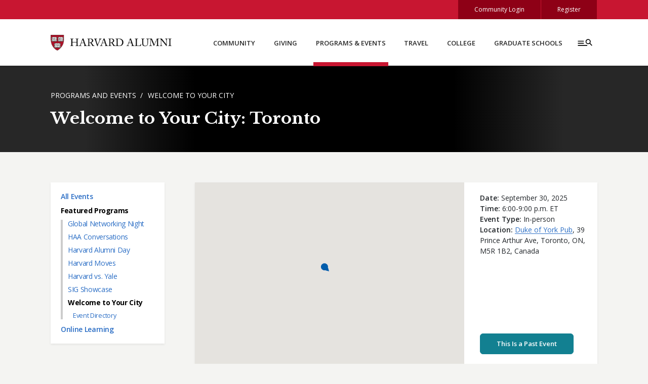

--- FILE ---
content_type: text/html; charset=UTF-8
request_url: https://alumni.harvard.edu/programs-events/wtyc/toronto?sortby=lastname
body_size: 9144
content:
<!DOCTYPE html>
<html lang="en" dir="ltr" prefix="og: https://ogp.me/ns#">
  <head>
    <!-- Google Tag Manager -->
    <script>(function(w,d,s,l,i){w[l]=w[l]||[];w[l].push({'gtm.start':
                new Date().getTime(),event:'gtm.js'});var f=d.getElementsByTagName(s)[0],
            j=d.createElement(s),dl=l!='dataLayer'?'&l='+l:'';j.async=true;j.src=
            'https://www.googletagmanager.com/gtm.js?id='+i+dl;f.parentNode.insertBefore(j,f);
        })(window,document,'script','dataLayer','GTM-5ZQK9WH');</script>
    <!-- End Google Tag Manager -->

    <meta charset="utf-8" />
<meta name="description" content="Join fellow recent alumni in your local area for a Welcome to Your City event to explore and expand your Harvard community!" />
<meta name="keywords" content="Harvard University alumni, Alumni Affairs and Development, AA&amp;D, Harvard Alumni Association, HAA, alumni directory, events, classes, reunions, travel, Clubs, SIGs, networking, Crimson Compass, giving, fundraising, planned giving, Harvard College Fund, HCF" />
<link rel="canonical" href="https://alumni.harvard.edu/programs-events/wtyc/toronto" />
<link rel="icon" href="/sites/default/files/harvard_shield_1.png" />
<meta property="og:site_name" content="Harvard Alumni" />
<meta property="og:type" content="website" />
<meta property="og:url" content="https://alumni.harvard.edu/programs-events/wtyc/toronto" />
<meta property="og:title" content="Welcome to Your City: Toronto" />
<meta property="og:description" content="Join fellow recent alumni in your local area for a Welcome to Your City event to explore and expand your Harvard community!" />
<meta property="og:image" content="https://alumni.harvard.edu/sites/default/files/netevent/teaser/HAA%2022-2551%20Welcome%20to%20Your%20City_640x480_6.png" />
<meta name="twitter:card" content="summary" />
<meta name="twitter:site" content="@HarvardAlumni" />
<meta name="twitter:description" content="Join fellow recent alumni in your local area for a Welcome to Your City event to explore and expand your Harvard community!" />
<meta name="twitter:image" content="https://alumni.harvard.edu/sites/default/files/netevent/teaser/HAA%2022-2551%20Welcome%20to%20Your%20City_640x480_6.png" />
<meta name="Generator" content="Drupal 10 (https://www.drupal.org)" />
<meta name="MobileOptimized" content="width" />
<meta name="HandheldFriendly" content="true" />
<meta name="viewport" content="width=device-width, initial-scale=1.0" />

    <title>Welcome to Your City: Toronto | Harvard Alumni</title>
    <link rel="stylesheet" media="all" href="/sites/default/files/css/css_JSjSIWkyDtwkx7F46njF_XQZcmcCGBjP72F5y6NfCPs.css?delta=0&amp;language=en&amp;theme=ahedu2020&amp;include=eJxNyUEKgDAMBMAPVVr6IdlgqEJsSjce-ntv4nUGpx5PLbVkcQ_GxEj4rJkLbGMsu3r7hcnuQzvRmbgYemcB9QU4aBv8" />
<link rel="stylesheet" media="all" href="/sites/default/files/css/css_s7e2NVHokpfibre4D2EphHQ2xa5uGFLyZbNQxcPG6Kg.css?delta=1&amp;language=en&amp;theme=ahedu2020&amp;include=eJxNyUEKgDAMBMAPVVr6IdlgqEJsSjce-ntv4nUGpx5PLbVkcQ_GxEj4rJkLbGMsu3r7hcnuQzvRmbgYemcB9QU4aBv8" />
<link rel="stylesheet" media="all" href="https://cdn.jsdelivr.net/npm/bootstrap-icons@1.11.2/font/bootstrap-icons.css" />
<link rel="stylesheet" media="all" href="/sites/default/files/css/css_TFXZs5_kpesJNTUIwJZvD6NAhh1LZLKckXmc0FvDD4s.css?delta=3&amp;language=en&amp;theme=ahedu2020&amp;include=eJxNyUEKgDAMBMAPVVr6IdlgqEJsSjce-ntv4nUGpx5PLbVkcQ_GxEj4rJkLbGMsu3r7hcnuQzvRmbgYemcB9QU4aBv8" />
<link rel="stylesheet" media="all" href="//fonts.googleapis.com/css?family=Open+Sans:300,400,600,700|Libre+Baskerville:300,400,700" />
<link rel="stylesheet" media="print" href="/sites/default/files/css/css_tLxgv6UZl1msQynlQS-ePgz2rLNS0-sSBogWax3tu2U.css?delta=5&amp;language=en&amp;theme=ahedu2020&amp;include=eJxNyUEKgDAMBMAPVVr6IdlgqEJsSjce-ntv4nUGpx5PLbVkcQ_GxEj4rJkLbGMsu3r7hcnuQzvRmbgYemcB9QU4aBv8" />

    
    
      
  </head>
  <body class="path-node page-node-type-networking-event">
  <!-- Google Tag Manager (noscript) -->
  <noscript><iframe src="https://www.googletagmanager.com/ns.html?id=GTM-5ZQK9WH"
                    height="0" width="0" style="display:none;visibility:hidden"></iframe></noscript>
  <!-- End Google Tag Manager (noscript) -->

    <a href="#main-content" class="visually-hidden focusable skip-link">
      Skip to main content
  </a>
    <div class="dialog-off-canvas-main-canvas" data-off-canvas-main-canvas>
        
    
<div class="layout-container">
    <div class="top-bar">
    <div class="container">
      <a href="https://community.alumni.harvard.edu" class="public-user-only">Community Login</a>
      <a href="/help/site-access/registration" class="public-user-only">Register</a>
      <a class="community-user-only" href="https://community.alumni.harvard.edu">My Community</a>
      <a class="community-user-only" href="https://community.alumni.harvard.edu/logout">Logout</a>
    </div>
  </div>

  <header role="banner" class="layout-header">
      
    <nav class="navbar p-0 shadow-sm" id="navbar-top" aria-labelledby="navbar-top">
      <div class="container tab-trap-container">
        <div class="nav-wrap">
          <div class="navbar-brand">
            <a href="/" title="Harvard Alumni" rel="home">
              <img src="/themes/custom/ahedu2020/images/Harvard_Alumni_Lockup.png" alt="Harvard Alumni" width="240" />
            </a>
          </div>
          <div class="d-none d-lg-block primary-menu-wrap">
                <div>
        
              <ul class="menu">
                    <li class="menu-item menu-item--collapsed">
        <a href="/community" data-drupal-link-system-path="node/17">Community</a>
              </li>
                <li class="menu-item menu-item--collapsed">
        <a href="/giving" data-drupal-link-system-path="node/19">Giving</a>
              </li>
                <li class="menu-item menu-item--collapsed menu-item--active-trail">
        <a href="/programs-events" data-drupal-link-system-path="node/20">Programs &amp; Events</a>
              </li>
                <li class="menu-item menu-item--collapsed">
        <a href="/travel/trips" data-drupal-link-system-path="node/452674">Travel</a>
              </li>
                <li class="menu-item menu-item--collapsed">
        <a href="/college" data-drupal-link-system-path="node/42">College</a>
              </li>
                <li class="menu-item">
        <a href="/schools" data-drupal-link-system-path="node/1077">Graduate Schools</a>
              </li>
        </ul>
  



  </div>

          </div>
          <button class="expand-menu-toggler collapsed" data-bs-toggle="collapse" data-bs-target=".expand-menu" aria-label="Menu toggle">
            <svg class="burger-glass" viewBox="0 0 50 50">
              <use xlink:href="#burger-glass"></use>
            </svg>
            <svg class="close-icon" viewBox="-35 -35 120 120">
              <use xlink:href="#close"></use>
            </svg>
          </button>
        </div>
        <div class="expand-menu collapse">
          <div class="container">
            <hr />
            <div class="row">
              <div class="col-lg-4">
                <div class="community-user-only">
                  
                  <div class="person-info">
                    <div class="profile-info">
                      <div class="text-wrap">
                        <div class="name"></div>
                        <div class="location"></div>
                        <div class="links">
                          <a href="https://community.alumni.harvard.edu/person">Edit Profile</a>
                          <a href="https://community.alumni.harvard.edu/forum/newmessage">Post a Message</a>
                        </div>
                      </div>

                      <div class="image-wrap">
                        <img alt="person" src="/themes/custom/ahedu2020/images/default_profile_image.png" width="50" />
                      </div>
                    </div>
                    <div class="degrees"></div>
                    <div class="questions">
                        Have questions? <a href="https://community.alumni.harvard.edu/contact-us">Contact the <abbr title="Harvard Alumni Association">HAA</abbr></a>.
                      </div>
                   
                  </div><!--/.person-info-->
                  
                </div>

                <div class="public-user-only mt-4 mt-lg-0">
                  <h2 class="h4">Looking for a classmate?</h2>
                  <p>
                    <a href="https://community.alumni.harvard.edu/">Login with HarvardKey</a> to search the Alumni Directory, Class Notes, Message Boards, and more. New to the community?
                    <a href="/help/site-access/registration">Register today</a> and claim your key!
                  </p>
                </div>

                <h2 class="h4 mt-4">Quick Search</h2>

                <form class="quick-search" action="/search/" method="get"><input aria-label="Search" placeholder="Search" type="search" name="keys" /><button class="search-icon" type="submit">Search</button></form>
                <div class="help-text">
                  * Results displayed are from the public alumni site only. Quick search does not include names from the Alumni Directory.
                </div>

              </div>
              <div class="col-lg-8 ace-edit-expand-menu">
                    <div>
    <div id="block-expandmenu" class="block block-block-content block-block-contentfb22e3df-5dc4-4859-9043-3ed49ccb78ea">
  
    
      
            <div class="field field--name-body field--type-text-with-summary field--label-hidden field__item"><div class="row">
<div class="col-lg-3 mt-4 mt-lg-0 pl-lg-5 pr-lg-3">
<h2 class="h4"><a href="/community">Community</a></h2>

<ul class="d-none d-lg-block">
	<li><a href="https://community.alumni.harvard.edu/person" class="community-site-link">My Profile</a></li>
	<li><a href="https://community.alumni.harvard.edu/forum/messageboard" class="community-site-link">Message Board</a></li>
	<li><a href="https://community.alumni.harvard.edu/classnotes/" class="community-site-link">Alumni Class Notes</a></li>
	<li><a href="/community/clubs-sigs">Clubs &amp; SIGs</a></li>
	<li><a href="/community/volunteer">Volunteer</a></li>
	<li><a href="/community/harvard-looks-forward">Harvard Looks Forward</a></li>
	<li><a href="/community/stories">Stories</a></li>
	<li><a href="/community/careers-networking">Careers &amp; Networking</a></li>
	<li><a href="/community/alumni-services">Alumni Services</a></li>
	<li><a href="/community/harvard-board-nominations">Harvard Board Nominations</a></li>
	<li><a href="/community/about-haa" aria-label="about the h a a">About the HAA</a></li>
	<li><a href="/help">Help</a></li>
</ul>
</div>

<div class="col-lg-3 mt-2 mt-lg-0 pl-lg-3 pr-lg-3">
<h2 class="h4"><a href="/giving">Giving</a></h2>

<ul class="d-none d-lg-block">
	<li><a href="/giving/givenow">Give Online</a></li>
	<li><a href="/giving/gift-planning">Gift Planning</a></li>
	<li><a href="/giving/stocks-matching-gifts">Stocks &amp; Matching Gifts</a></li>
	<li><a href="/giving/bequests">Bequests</a></li>
	<li><a href="/giving/gift-policy-guide">Gift Policy Guide</a></li>
	<li><a href="/giving/faq">FAQ</a></li>
</ul>
</div>

<div class="col-lg-3 mt-2 mt-lg-0 pl-lg-3 pr-lg-3">
<h2 class="h4"><a href="/programs-events">Programs &amp; Events</a></h2>

<ul class="d-none d-lg-block">
	<li><a href="/programs-events/">All Events</a></li>
	<li><a href="/programs-events/featured-programs">Featured Programs</a></li>
	<li><a href="/programs-events/harvard-alumni-online-learning">Online Learning</a></li>
</ul>

<h2 class="h4 pt-2 pt-lg-0"><a href="/travel/trips">Travel</a></h2>

<ul class="d-none d-lg-block">
	<li><a href="/travel/trips">Trips</a></li>
	<li><a href="/travel/talks">Travel Talks Lecture Series</a></li>
	<li><a href="/travel/leaders">Travel Leaders</a></li>
	<li><a href="/travel/modes-of-travel">Modes of Travel</a></li>
	<li><a href="/travel/activity-level-ratings">Activity Level Ratings</a></li>
	<li><a href="/travel/resources">Travel Resources</a></li>
	<li><a href="/travel/signup">Join Our Mailing List</a></li>
</ul>
</div>

<div class="col-lg-3 mt-2 mt-lg-0 pl-lg-3 pr-lg-3">
<h2 class="h4"><a href="/college">College</a></h2>

<ul class="d-none d-lg-block">
	<li><a href="/college/college-giving/hcf">Harvard College Fund</a></li>
	<li><a href="/college/college-giving/parents">Parent Engagement Programs</a></li>
        <li><a href="/college/gsf">Graduate School Fund</a></li>
	<li><a href="/college/college-giving/gift-planning">Gift Planning</a></li>
        <li><a href="/college/seniors">College Seniors</a></li>
	<li><a href="/college/undergraduates">Undergraduates</a></li>
	<li><a href="/college/classes">Classes</a></li>
	<li><a href="/reunions/register">Reunions</a></li>
	<li><a href="/haa-crimson-society">HAA Crimson Society</a></li>
	<li><a href="/college/class-reports">Class Reports</a></li>
	<li><a href="/college/chief-marshal">Chief Marshal</a></li>
	<li><a href="/college/volunteer-fundraising">Volunteer Fundraising</a></li>
	<li><a href="/college/alumni-volunteers">Alumni Volunteers</a></li>
</ul>

<h2 class="h4 pt-2 pt-lg-0"><a href="/schools">Graduate Schools</a></h2>
</div>
</div></div>
      
  </div>

  </div>

              </div>
            </div>
          </div>
        </div><!--/.expand-menu-->
      </div>
    </nav>
      
  </header>
    <main>
    <a id="main-content" tabindex="-1"></a>              <div class="page-header">
          <div class="backdrop-gradient"></div>
          <div class="container">
            <div class="breadcrumb-wrap">  <div>
    <div id="block-ahedu2020-breadcrumbs" class="block block-system block-system-breadcrumb-block">
  
    
        <nav class="breadcrumb" aria-labelledby="system-breadcrumb">
    <div id="system-breadcrumb" class="visually-hidden">Breadcrumb</div>
    <ol>
          <li>
                  <a href="https://alumni.harvard.edu/programs-events">Programs and Events</a>
              </li>
          <li>
                  <a href="https://alumni.harvard.edu/programs-events/wtyc">Welcome to Your City</a>
              </li>
        </ol>
  </nav>

  </div>

  </div>
</div>
              
            <h1 class="page-title">Welcome to Your City: Toronto	</h1>
                        </div>
        </div>
      
      

      
    <div class="container">
      <div class="row">
                  <div class="layout-sidebar-first col-md-3">
            <div class="navbar navbar-expand-md">
              <div class="navbar-toggler white collapsed" data-bs-toggle="collapse" data-bs-target=".navbar-collapse">
                <div><span id="submenu-name"></span> Menu</div>
                <a href="#" class="icon submenu-toggler" aria-label="Toggle submenu">
                  <span></span>
                  <span></span>
                  <span></span>
                </a>
              </div>
              <div class="collapse navbar-collapse">
                <div class="menu-wrap shadow-sm">
                      <div>
    <nav aria-labelledby="block-mainmenu-2-menu" id="block-mainmenu-2" class="block block-menu navigation menu--main">
            
  <div  class="h4 block-title visually-hidden" id="block-mainmenu-2-menu">Main menu</div>
  

        
              <ul class="menu">
                    <li class="menu-item">
        <a href="/programs-events" title="" data-drupal-link-system-path="node/20">All Events</a>
              </li>
                <li class="menu-item menu-item--expanded menu-item--active-trail">
        <a href="/programs-events/featured-programs" data-drupal-link-system-path="node/452816">Featured Programs</a>
                                <ul class="menu">
                    <li class="menu-item menu-item--collapsed">
        <a href="/programs-events/gnn" data-drupal-link-system-path="node/227211">Global Networking Night</a>
              </li>
                <li class="menu-item">
        <a href="/programs-events/haa-conversations" data-drupal-link-system-path="node/495187">HAA Conversations</a>
              </li>
                <li class="menu-item">
        <a href="/programs-events/harvard-alumni-day" data-drupal-link-system-path="node/453244">Harvard Alumni Day</a>
              </li>
                <li class="menu-item">
        <a href="/harvard-moves" data-drupal-link-system-path="node/464110">Harvard Moves</a>
              </li>
                <li class="menu-item">
        <a href="/harvard-yale" title="The Game: Harvard vs. Yale" data-drupal-link-system-path="node/3391">Harvard vs. Yale</a>
              </li>
                <li class="menu-item">
        <a href="/programs-events/sig-showcase" data-drupal-link-system-path="node/454050">SIG Showcase</a>
              </li>
                <li class="menu-item menu-item--expanded menu-item--active-trail">
        <a href="/programs-events/wtyc" data-drupal-link-system-path="node/227201">Welcome to Your City</a>
                                <ul class="menu">
                    <li class="menu-item">
        <a href="/programs-events/wtyc/directory" data-drupal-link-system-path="node/227206">Event Directory</a>
              </li>
        </ul>
  
              </li>
        </ul>
  
              </li>
                <li class="menu-item menu-item--collapsed">
        <a href="/programs-events/harvard-alumni-online-learning" data-drupal-link-system-path="node/77441">Online Learning</a>
              </li>
        </ul>
  


  </nav>

  </div>

                </div>
              </div><!--/.navbar-collapse-->
            </div>
          </div>
        
        <div class="layout-content col-md-9">
            
          <div class="row">
            <div class="col-md-12">
                  <div>
    <div data-drupal-messages-fallback class="hidden"></div>
<div id="block-mainpagecontent" class="block block-system block-system-main-block">
  
    
                                                      

<article data-history-node-id="464203" class="node node--type-networking-event node--view-mode-full"><a name="add_to_calendar"></a>

    <div class="node__content">
        <div class="top-section event-top-section shadow-sm">
            <div class="event-top-info top-info row">
                <div class="col-md-8">
                                            <div id="map_canvas_single"></div>
                                    </div>
                <div class="col-md-4 netevent-info-wrap position-relative"">
                    <div class="mb-3">
                        
                        <div class="event-dates inline-field">
                            <div class="field__label">Date</div> 
            <div class="field field--name-field-event-date field--type-daterange field--label-hidden field__item">September 30, 2025</div>
      
                        </div>
                                                    <div class="event-time inline-field">
                                <div class="field__label">Time</div> 
            <div class="field field--name-field-event-time field--type-string field--label-hidden field__item">6:00-9:00 p.m. ET</div>
      
                            </div>
                                                                            <div class="event-type inline-field">
                                <div class="field__label">Event Type</div> In-person
                            </div>
                                                                            <div class="event-location inline-field">
                                <div class="field__label">Location</div>
                                <a href="https://dukepubs.ca/duke-of-york/">Duke of York Pub</a>, 
                                
            <div class="field field--name-field-netevent-location field--type-address field--label-hidden field__item">    <div class="address" translate="no">
                            <span class="address_line1">39 Prince Arthur Ave, </span>
                                                    <span class="city">Toronto, </span>
                                                        <span class="state">ON, </span>
                                        <span class="postal_code">M5R 1B2, </span>
                                            <span class="country">Canada</span>
                        </div>
</div>
      
                            </div>
                                            </div>

                    <div>
                                                    <div class="btn btn-info disabled past-event" aria-disabled="true">This Is a Past Event</div>
                                            </div>
                </div>
            </div>

        </div>

        <div class="row">
            <div class="col-md-8 col-content event-content">
                
            <div class="field field--name-field-body field--type-text-long field--label-hidden field__item"><p>Calling all Toronto-based Harvard alumni!</p><p>On Tuesday, September 30, alumni around the world will come together to welcome members of the Class of 2025 to their new cities! All Harvard University alumni who graduated between 2016 and 2025 are invited to participate.</p><p>Whether you are new to the area or have called it home for years, the Harvard community is your community—so we hope you will join us on September 30! Register with your LinkedIn profile or other social media accounts to see who's coming and connect with others before, during, and after the event.</p><p>This gathering is an informal pub night. If you would like to eat dinner after the event, please call the Duke of York at 416-964-2441 to reserve a table.</p><p><strong>Shared Interest Group Contacts:</strong><br>Alumnae/i Network for Harvard Women, Ellie Zolghadr&nbsp;AM '13<br><a href="mailto:elham.zolghadr@gmail.com">elham.zolghadr@gmail.com</a>&nbsp;</p></div>
      
            </div>
            <div class="col-md-4 col-sidebar event-sidebar">
                
  <div class="field field--name-field-netevent-sponsor field--type-text-long field--label-above">
    <div class="field__label">Sponsor</div>
              <div class="field__item"><p><a href="https://hctoronto.clubs.harvard.edu/">Harvard Club of Toronto</a>&nbsp;<br><a href="http://www.anhw.org/">Alumnae/i Network for Harvard Women</a></p></div>
          </div>

                
  <div class="field field--name-field-netevent-contact field--type-text-long field--label-above">
    <div class="field__label">Contact</div>
              <div class="field__item"><p>Harvard Club of Toronto<br>Wendy Feldman MPA '89<br><a href="mailto:HCToronto@post.harvard.edu">HCToronto@post.harvard.edu</a></p></div>
          </div>


                                    <div class="event-attendance widget">
                        <div class="field__label">Attendance Policy</div>
                        Registration required
                    </div>
                
                                    <div class="event-accessibility widget">
                        <div class="field__label">Accessibility</div>
                        This event is not handicapped accessible
                    </div>
                
                
            </div>
            <div class="col-md-12 attendees-wrap">
                
                            </div>
        </div>

    </div>
</article>

  </div>

  </div>


                

            </div>
                        </div>
                        
                    </div>
      </div><!--/.row-->
    </div><!--/.container-->

      
      

  </main>

  <footer class="footer" role="contentinfo">
      
        <div class="container footer-nav-wrap">
      <div class="row">
        <div class="col-lg-4">
              <div>
    <div id="block-footerleftcolhtml" class="block block-block-content block-block-content61a48aee-f9c6-42a2-bd54-72ea45749b21">
  
      <h2 class="block-title h4">Social Media</h2>
    
      
            <div class="field field--name-body field--type-text-with-summary field--label-hidden field__item"><div class="social-links"><a class="threads" href="https://www.threads.net/@harvardalumni"><i class="bi bi-threads"></i> Threads</a> <a class="youtube" href="https://www.youtube.com/HarvardAlumni"><i class="bi bi-youtube"></i> Youtube</a> <a class="facebook" href="https://www.facebook.com/harvardalumniassoc/"><i class="bi bi-facebook"></i> Facebook</a> <a class="linkedin" href="https://www.linkedin.com/company/harvard-alumni-assoc"><i class="bi bi-linkedin"></i> LinkedIn</a> <a class="instagram" href="https://www.instagram.com/harvardalumni/"><i class="bi bi-instagram"></i> Instagram</a></div>
</div>
      
  </div>

  </div>

        </div>
        <div class="col-lg-4">
              <div>
    <nav aria-labelledby="block-d8footermenugethelp-menu" id="block-d8footermenugethelp" class="block block-menu navigation menu--menu-footer-menu-help">
      
  <div  class="h4 block-title" id="block-d8footermenugethelp-menu">Get Help</div>
  

        
              <ul class="menu">
                    <li class="menu-item">
        <a href="https://community.alumni.harvard.edu/contact-us" title="">Contact the alumni service desk</a>
              </li>
                <li class="menu-item">
        <a href="/help/harvardkey" data-drupal-link-system-path="node/506937">Claim your HarvardKey</a>
              </li>
                <li class="menu-item">
        <a href="/help/directory-search" title="" data-drupal-link-system-path="node/1178">Get help searching the alumni directory</a>
              </li>
                <li class="menu-item">
        <a href="/help/contacts-links" title="" data-drupal-link-system-path="node/1186">View all contacts</a>
              </li>
                <li class="menu-item">
        <a href="/help" title="" data-drupal-link-system-path="node/1175">View all help pages</a>
              </li>
                <li class="menu-item">
        <a href="/community/about-haa/staff" data-drupal-link-system-path="node/124">View the HAA Staff Directory</a>
              </li>
                <li class="menu-item">
        <a href="/community-expectations" data-drupal-link-system-path="node/495778">Community Expectations</a>
              </li>
        </ul>
  


  </nav>

  </div>

        </div>
        <div class="col-lg-4">
              <div>
    <nav aria-labelledby="block-d8footermenuaboutthissite-menu" id="block-d8footermenuaboutthissite" class="block block-menu navigation menu--menu-footer-menu-about-site">
      
  <div  class="h4 block-title" id="block-d8footermenuaboutthissite-menu">About This Site</div>
  

        
              <ul class="menu">
                    <li class="menu-item">
        <a href="https://accessibility.huit.harvard.edu/digital-accessibility-policy" title="">Accessibility</a>
              </li>
                <li class="menu-item">
        <a href="/privacy" title="" data-drupal-link-system-path="node/4">Privacy</a>
              </li>
                <li class="menu-item">
        <a href="/terms" title="" data-drupal-link-system-path="node/3">Terms of Use</a>
              </li>
                <li class="menu-item">
        <a href="/feedback" data-drupal-link-system-path="node/1199">Feedback</a>
              </li>
                <li class="menu-item">
        <a href="https://www.harvard.edu/" title="">Go to Harvard.edu</a>
              </li>
                <li class="menu-item">
        <a href="/user/login" title="" data-drupal-link-system-path="user/login">Admin Profile</a>
              </li>
        </ul>
  


  </nav>

  </div>

        </div>
      </div>
    </div>
          
    <div class="container">
              <div class="copyright"> &copy; 2025 The President and Fellows of Harvard College</div>
          </div>
  </footer>

</div>
  </div>

  <script type="application/json" data-drupal-selector="drupal-settings-json">{"path":{"baseUrl":"\/","pathPrefix":"","currentPath":"node\/464203","currentPathIsAdmin":false,"isFront":false,"currentLanguage":"en","currentQuery":{"sortby":"lastname"}},"pluralDelimiter":"\u0003","suppressDeprecationErrors":true,"clientside_validation_jquery":{"validate_all_ajax_forms":1,"force_validate_on_blur":false,"force_html5_validation":false,"messages":{"required":"This field is required.","remote":"Please fix this field.","email":"Please enter a valid email address.","url":"Please enter a valid URL.","date":"Please enter a valid date.","dateISO":"Please enter a valid date (ISO).","number":"Please enter a valid number.","digits":"Please enter only digits.","equalTo":"Please enter the same value again.","maxlength":"Please enter no more than {0} characters.","minlength":"Please enter at least {0} characters.","rangelength":"Please enter a value between {0} and {1} characters long.","range":"Please enter a value between {0} and {1}.","max":"Please enter a value less than or equal to {0}.","min":"Please enter a value greater than or equal to {0}.","step":"Please enter a multiple of {0}."}},"ahedu2020":{"locations_for_map":[{"type":"haa_event","street":"39 Prince Arthur Ave","city":"Toronto","state":"ON","zip":"M5R 1B2","lat":"43.6692058","lng":"-79.3974003","country":"Canada","date":"Sep 30, 2025 6:00-9:00 p.m. ET","link":"http:\/\/maps.google.com\/maps?q=43.6692058,-79.3974003\u0026z=13\u0026iwloc=A\u0026iwstate1=dir","name":"Welcome to Your City: Toronto\t"}]},"user":{"uid":0,"permissionsHash":"2e1e17f2f70fd6ae85dbebbf5f81f99a513890bf6d6b9e1601d79ed5b4a0223f"}}</script>
<script src="/sites/default/files/js/js_HrlAwGI3IowmkRS9GK5E9XBu0rF-xTeL9pFciLPxpng.js?scope=footer&amp;delta=0&amp;language=en&amp;theme=ahedu2020&amp;include=eJxLzEhNKdVPBJHx6fn56TmpuYkF8YkFmfFZxTqJSJIgYZiQkYGRgX5Sfn5JcUlRYgGSWHpOflJijm5xSWVOZl46AFWqIkE"></script>
<script src="https://maps.googleapis.com/maps/api/js?key=AIzaSyCM0DQ03CIr2wfMl64DpTOYvsAY9d528xg"></script>
<script src="/sites/default/files/js/js_AZvRKvFMdwBTWeym2oJ2Jyhz2WLnpYPyS1s6fSe9s5o.js?scope=footer&amp;delta=2&amp;language=en&amp;theme=ahedu2020&amp;include=eJxLzEhNKdVPBJHx6fn56TmpuYkF8YkFmfFZxTqJSJIgYZiQkYGRgX5Sfn5JcUlRYgGSWHpOflJijm5xSWVOZl46AFWqIkE"></script>

    <svg display="none" width="0" height="0" version="1.1" xmlns="http://www.w3.org/2000/svg" xmlns:xlink="http://www.w3.org/1999/xlink">
      <defs>
        <symbol id="arrow-right">
          <polyline fill="none" stroke-width="2" points="1 4 13 4 13 16" transform="rotate(45 7 10)"/>
        </symbol>
        <symbol id="burger-glass">
          <g class="burger-glass__g" fill="none" fill-rule="evenodd" stroke="#000000" stroke-width="2" transform="translate(9 17)">
            <circle cx="24" cy="6" r="5"/>
            <path d="M28 10L33 15.293788M0 15L22.0227155 15M0 10L14 10M0 5L14 5"/>
          </g>
        </symbol>
        <symbol id="close">
          <line class="cls-1" x1="1.77" y1="1.77" x2="51.77" y2="51.77"/><line class="cls-1" x1="51.77" y1="1.77" x2="1.77" y2="51.77"/>
        </symbol>
        <symbol id="close2">
          <g>
            <path d="M256.010 204.645l100.118-100.146 51.344 51.33-100.118 100.146-51.344-51.329z" />
            <path d="M155.827 407.483l-51.344-51.358 100.161-100.132 51.344 51.358-100.161 100.132z" />
            <path d="M407.498 356.112l-51.373 51.358-100.118-100.146 51.373-51.358 100.118 100.146z" />
            <path d="M104.502 155.857l51.337-51.351 100.153 100.125-51.337 51.351-100.153-100.125z" />
            <path d="M255.983 307.36l-51.351-51.365 51.365-51.351 51.351 51.365-51.365 51.351z" />
          </g>
        </symbol>
      </defs>
    </svg>
  </body>
</html>


--- FILE ---
content_type: text/css
request_url: https://alumni.harvard.edu/sites/default/files/css/css_TFXZs5_kpesJNTUIwJZvD6NAhh1LZLKckXmc0FvDD4s.css?delta=3&language=en&theme=ahedu2020&include=eJxNyUEKgDAMBMAPVVr6IdlgqEJsSjce-ntv4nUGpx5PLbVkcQ_GxEj4rJkLbGMsu3r7hcnuQzvRmbgYemcB9QU4aBv8
body_size: 19060
content:
/* @license GPL-2.0-or-later https://www.drupal.org/licensing/faq */
#toolbar-administration{display:none !important;}body{padding-top:0 !important;}body.toolbar-tray-open.toolbar-vertical.toolbar-fixed{margin-left:0 !important;}.node--unpublished{background:none;}.container{max-width:1140px;}hr{border-color:rgba(0,0,0,0.1);}section > .container{z-index:1;}.navbar-expand-lg > .container{padding-right:30px;padding-left:30px;}.offcanvas-header{justify-content:space-between;}img{max-width:100%;height:auto;}html{scroll-behavior:smooth;}body{font-size:13px;font-family:"Open Sans",serif;background:#f4f4f2;}@media (min-width:768px){body{font-size:14px;}}a{transition:all 0.2s ease-in-out;color:#2B6EC5;text-decoration:none;}a:hover{color:#293451;}p{margin-bottom:2em;}h1,.h1,h2,.h2,h5,.h5{font-family:"Libre Baskerville",serif;font-weight:700;margin-bottom:0.6em;}h3,.h3,h4,.h4,h6,.h6{font-family:"Open Sans",sans-serif;}h1,.h1{font-size:28px;}h2,.h2{font-size:26px;color:#272727;}h3,.h3{font-size:20px;font-weight:600;}h4,.h4{font-size:18px;font-weight:600;}h5,.h5{font-size:18px;font-weight:normal;}h6,.h6{font-size:16px;font-weight:600;}@media (min-width:768px){h1,.h1{font-size:32px;}h2,.h2{font-size:28px;}h3,.h3{font-size:22px;}h4,.h4,h5,.h5{font-size:20px;}h6,.h6{font-size:18px;}}.red{color:#C81631;}.orange{color:#FF9933;}.blue{color:#2B6EC5;}.green{color:#4b7a46;}.navy{color:#293451;}.olive{color:#8B8C1A;}.display-1{font-size:3rem;}.display-2{font-size:2.5rem;}.display-3{font-size:2.25rem;}.display-4{font-size:2rem;}.display-5{font-size:1.75rem;}.display-6{font-size:1.5rem;}@media (min-width:768px){.display-1{font-size:5rem;}.display-2{font-size:4.5rem;}.display-3{font-size:4rem;}.display-4{font-size:3.5rem;}.display-5{font-size:3rem;}.display-6{font-size:2.5rem;}}blockquote,.blockquote{font-size:2em;}.node__content a.anchor,.node__content a[name],.node__content a.ck-anchor[id],.paragraph a.anchor,.paragraph a[name],.paragraph a.ck-anchor[id],.block a.anchor,.block a[name],.block a.ck-anchor[id],.webform-submission-form a.anchor,.webform-submission-form a[name],.webform-submission-form a.ck-anchor[id]{display:block;position:relative;top:-125px;visibility:hidden;}.node__content .scroll-spy-anchor[id],.paragraph .scroll-spy-anchor[id],.block .scroll-spy-anchor[id],.webform-submission-form .scroll-spy-anchor[id]{padding-top:125px;margin-top:-125px;}.block-views-blocklist-of-clubs-and-sigs-sigs-directory #Filter-by-Category{display:block;position:relative;top:-125px;visibility:hidden;}.page-node-type-story .node__content .field > p,.page-node-type-story .node__content .field h1,.page-node-type-story .node__content .field h2,.page-node-type-story .node__content .field h3,.page-node-type-story .node__content .field h4,.page-node-type-story .node__content .field h5,.page-node-type-story .node__content .field h6,.page-node-type-story .node__content .field .h1,.page-node-type-story .node__content .field .h2,.page-node-type-story .node__content .field .h3,.page-node-type-story .node__content .field .h4,.page-node-type-story .node__content .field .h5,.page-node-type-story .node__content .field .h6,.page-node-type-story .node__content .field ol,.page-node-type-story .node__content .field ul,.page-node-type-story .node__content .field hr{max-width:840px;margin-left:auto;margin-right:auto;}.text-narrow p,.text-narrow h1,.text-narrow h2,.text-narrow h3,.text-narrow h4,.text-narrow h5,.text-narrow h6,.text-narrow .h1,.text-narrow .h2,.text-narrow .h3,.text-narrow .h4,.text-narrow .h5,.text-narrow .h6,.text-narrow ol,.text-narrow ul,.text-narrow hr{max-width:840px;margin-left:auto;margin-right:auto;}.field--name-field-body{margin-bottom:2em;}.top-bar{background:#C81631;justify-content:right;}.top-bar .container{display:flex;justify-content:flex-end;}.top-bar a{background:#8E0016;color:white;display:block;padding:6px 28px;font-size:12px;margin-right:1px;}@media (min-width:992px){.top-bar a{padding:10px 32px;}}.top-bar a:hover{text-decoration:none;background-color:#620010;}.top-bar a:last-child{margin-right:0;}header.layout-header{position:sticky;top:0;z-index:2;}#navbar-top{background:white;}#navbar-top > .container .nav-wrap{display:flex;flex-wrap:nowrap;background:white;align-items:center;justify-content:space-between;width:100%;z-index:20;}#navbar-top .navbar-brand{padding:15px 0;flex:0 0 200px;z-index:12;background-color:white;}@media (min-width:992px){#navbar-top .navbar-brand{padding:30px 0;flex:0 0 300px;}}#navbar-top .primary-menu-wrap{flex:1 1 90%;opacity:1;visibility:visible;transition:all 0.5s ease-in-out;}#navbar-top .primary-menu-wrap.hide{opacity:0;visibility:hidden;}#navbar-top .primary-menu-wrap .menu{list-style:none;display:flex;margin:0;padding:0;justify-content:space-between;width:100%;max-width:700px;}#navbar-top .primary-menu-wrap .menu a{color:#272727;text-transform:uppercase;font-size:12px;font-weight:600;padding:5px 5px 29px;border-bottom:0 solid white;transition:all 0.15s ease-in-out;}#navbar-top .primary-menu-wrap .menu a.is-active,#navbar-top .primary-menu-wrap .menu a:hover{text-decoration:none;border-bottom:8px solid #C81631;}@media (min-width:1200px){#navbar-top .primary-menu-wrap .menu a{font-size:13px;}}#navbar-top .primary-menu-wrap .menu .menu-item--active-trail a{text-decoration:none;border-bottom:8px solid #C81631;}.menu-wrap{background-color:white;width:100%;padding:20px;}#submenu-name{text-transform:capitalize;}.layout-sidebar-first.col-md-2{padding:0;margin-top:0;}@media (min-width:768px){.layout-sidebar-first.col-md-2{padding-right:2px;padding-left:30px;margin-top:60px;}}.layout-sidebar-first .navbar-collapse{position:absolute;width:100%;top:64px;}@media (min-width:768px){.layout-sidebar-first .navbar-collapse{position:static;width:auto;top:auto;}}@media (max-width:767.95px){.layout-sidebar-first{position:sticky;top:30px;z-index:3;}.layout-sidebar-first.send-back{z-index:1;}}.layout-sidebar-first .navbar{padding:0;margin-bottom:30px;}@media (max-width:767.95px){.layout-sidebar-first .navbar{margin:-30px -30px 0;}.layout-sidebar-first .navbar .menu-wrap{padding:0;}.layout-sidebar-first .navbar .navbar-collapse .menu{padding:30px;background-color:#2B6EC5;}.layout-sidebar-first .navbar .navbar-collapse .menu a{color:white;}.layout-sidebar-first .navbar .navbar-collapse .menu a.is-active{text-decoration:underline;}.layout-sidebar-first .navbar .navbar-collapse .menu .menu{padding:0 0 0 10px;}.layout-sidebar-first .navbar .navbar-collapse nav > .menu{max-height:100vh;min-height:-webkit-fill-available;overflow-y:scroll;padding-bottom:90px;}}.layout-sidebar-first .menu{list-style:none;padding:0;margin-bottom:0;}.layout-sidebar-first .menu li{margin-bottom:12px;line-height:1.2;font-size:14px;font-weight:600;letter-spacing:-0.025em;}.layout-sidebar-first .menu li.menu-item--active-trail > a,.layout-sidebar-first .menu li a.is-active{font-weight:800;color:#000000;}.layout-sidebar-first .menu li:last-child{margin-bottom:0;}.layout-sidebar-first .menu .menu{margin:10px 0;padding-left:10px;display:none;}.layout-sidebar-first .menu .menu li{font-weight:400;margin-bottom:10px;}.layout-sidebar-first .menu .menu .menu li{font-size:0.9em;margin-bottom:8px;}.layout-sidebar-first .menu li.menu-item--active-trail .menu{display:block;border-left:4px solid #cccccc;}.layout-sidebar-first .menu li.menu-item--active-trail .menu .menu{border:0;}.col-sidebar .widget{margin-bottom:36px;}.hk-login{margin-bottom:30px;}.expand-menu.show{opacity:1;height:auto;pointer-events:auto;transform:translateY(0px) scaleY(1);transition:all 0.3s ease-out;}.expand-menu{position:absolute;background:white;width:100%;max-height:100vh;left:0;top:1px;padding:60px 0;z-index:10;pointer-events:none;opacity:0;transform:translateY(-300px) scaleY(0.8);transition:all 0.3s ease-in;box-shadow:0 4px 8px 0 rgba(0,0,0,0.1),0 6px 20px 0 rgba(0,0,0,0.1);display:block;overflow-y:scroll;}@media (min-width:576px){.expand-menu{padding:80px 30px 60px;}}@media (min-width:850px){.expand-menu{overflow-y:visible;}}.expand-menu.show{opacity:1;height:auto;pointer-events:auto;transform:translateY(0px) scaleY(1);transition:all 0.3s ease-out;}.expand-menu .search-form input[type=text]{width:90%;}.expand-menu hr{margin-bottom:0;margin-top:12px;}.expand-menu h4,.expand-menu .h4{font-size:20px;margin-top:0px;margin-bottom:16px;font-weight:500;text-transform:uppercase;letter-spacing:-0.02rem;}@media (min-width:992px){.expand-menu h4,.expand-menu .h4{font-size:13px;margin-top:30px;margin-bottom:10px;font-weight:800;}}.expand-menu h4 a,.expand-menu .h4 a{color:#000000;}.expand-menu ul{margin:0;padding:0;list-style:none;font-size:13px;letter-spacing:-0.02rem;}.expand-menu ul li{margin-bottom:8px;}.expand-menu ul a{color:#272727;text-decoration:underline;text-decoration-color:transparent;}.expand-menu ul a:hover{transition:all 0.2s ease-in-out;color:#000000;text-decoration-color:#000000;}.expand-menu-toggler{width:52px;z-index:12;border:0;background-color:#ffffff;}.expand-menu-toggler .burger-glass{display:none;}.expand-menu-toggler .close-icon{display:block;fill:none;stroke:#000;stroke-miterlimit:10;stroke-width:5px;width:35px;height:35px;}.expand-menu-toggler.collapsed .burger-glass{display:block;width:42px;height:42px;}.expand-menu-toggler.collapsed .close-icon{display:none;}.blockquote-footer{color:#aaaaaa;}.quick-search{background-color:#f4f4f2;position:relative;height:30px;max-width:100%;}.quick-search input,.quick-search button{border:0;background-color:transparent;}.quick-search input[type=search]{padding:5px 40px 5px 5px;width:100%;font-size:16px;}.quick-search .search-icon{color:transparent;width:30px;height:30px;background:url(/themes/custom/ahedu2020/images/icons/search_icon.png) no-repeat 7px 7px;background-size:16px 16px;position:absolute;overflow:hidden;right:0;top:0;padding:0;}.google-cse-search-box-form input[type=text]{width:300px;max-width:100%;}.google-cse-search-box-form .form-item{display:inline-block;}#google-cse-results .gsc-control-cse{padding:0;}#google-cse-results .gsc-result .gs-title{background:none;transition:all 0.2s ease-in-out;font-size:20px;font-family:"Libre Baskerville",serif;}#google-cse-results .gsc-webResult.gsc-result{margin-bottom:30px;}#google-cse-results .gs-webResult.gs-result .gs-title a.gs-title:link,#google-cse-results .gsc-result .gs-title,#google-cse-results .gsc-result .gs-title a{color:#272727;}#google-cse-results .gs-webResult.gs-result .gs-title a.gs-title:link:hover,#google-cse-results .gsc-result .gs-title:hover,#google-cse-results .gsc-result .gs-title a:hover{color:#272727;}#google-cse-results .gs-webResult.gs-result .gs-title a.gs-title:link b{color:#272727;font-weight:bold;font-size:20px;}#google-cse-results .gs-webResult.gs-result .gs-title a.gs-title:link b:hover{color:#272727;}#google-cse-results .gs-webResult .gs-snippet{color:#212529;font-size:14px;font-family:"Open Sans",serif;}#google-cse-results .gsc-tabHeader.gsc-tabhActive,#google-cse-results .gsc-refinementHeader.gsc-refinementhActive{color:#222222;}#google-cse-results .gsc-tabHeader.gsc-tabhInactive,#google-cse-results .gsc-refinementHeader.gsc-refinementhInactive{color:#888888;background-color:transparent;}#google-cse-results .gs-webResult.gs-result a.gs-title:link,#google-cse-results .gs-webResult.gs-result a.gs-title:link b,#google-cse-results .gs-imageResult a.gs-title:link,#google-cse-results .gs-imageResult a.gs-title:link b,#google-cse-results #google-cse-results .gs-webResult.gs-result a.gs-title:link,#google-cse-results #google-cse-results .gs-webResult.gs-result a.gs-title:link b,#google-cse-results #google-cse-results .gs-imageResult a.gs-title:link,#google-cse-results #google-cse-results .gs-imageResult a.gs-title:link b{color:#2B6EC5;}#google-cse-results .gs-webResult.gs-result a.gs-title:link:hover,#google-cse-results .gs-webResult.gs-result a.gs-title:link b:hover,#google-cse-results .gs-imageResult a.gs-title:link:hover,#google-cse-results .gs-imageResult a.gs-title:link b:hover,#google-cse-results #google-cse-results .gs-webResult.gs-result a.gs-title:link:hover,#google-cse-results #google-cse-results .gs-webResult.gs-result a.gs-title:link b:hover,#google-cse-results #google-cse-results .gs-imageResult a.gs-title:link:hover,#google-cse-results #google-cse-results .gs-imageResult a.gs-title:link b:hover{color:#2B6EC5;text-decoration:underline;}#google-cse-results .gs-web-image-box,#google-cse-results .gs-promotion-image-box{margin-right:10px;}#google-cse-results .gs-webResult div.gs-visibleUrl{color:#666666;}#google-cse-results .gsc-result-info-container{border:0;padding-left:0;}#google-cse-results .gsc-above-wrapper-area-container{margin-bottom:0;}#google-cse-results .gsc-results .gsc-cursor-box .gsc-cursor-current-page{border-color:transparent;background-color:transparent;color:black;}#google-cse-results .gsc-results .gsc-cursor-box .gsc-cursor-page{border-color:transparent;background-color:transparent;color:#666666;font-size:15px;}#google-cse-results .gcsc-more-maybe-branding-root{margin:30px 0;}.question{font-weight:bold;}.person-info{font-size:13px;}.person-info .profile-info{display:flex;margin-top:30px;}.person-info .text-wrap{flex:1 1 90%;}.person-info .text-wrap .name{font-weight:bold;text-transform:uppercase;}.person-info .text-wrap .location{color:#6f6f6f;font-weight:600;}.person-info .text-wrap .links{margin:5px 0;}.person-info .text-wrap .links a{display:inline-block;border-right:1px solid #2B6EC5;padding-right:5px;margin-right:4px;line-height:1;}.person-info .text-wrap .links a:last-child{border:0;}.person-info .questions{margin-top:15px;}.person-info .degrees{border-top:1px solid #cccccc;margin-top:15px;}.person-info .degrees .degree{display:flex;border-bottom:1px solid #cccccc;padding:10px 0;}.person-info .degrees .degree .degree-name{color:#6f6f6f;font-weight:600;}.person-info .degrees .degree .degree-name:after{content:" | ";}.person-info .degrees .degree .links{padding-left:5px;}.person-info .degrees .questions{margin:10px 0 30px;}.person-info .image-wrap{flex:0 1 50px;width:50px;height:50px;border-radius:25px;overflow:hidden;}.person-info .image-wrap img{max-width:none;}.help-text{font-size:12px;}.last-updated{color:#4b7a46;text-align:right;font-size:0.9em;margin-bottom:10px;}.menu--menu-site-guide-menu{margin-bottom:45px;}.layout-content,.layout-sidebar-first,.content-bottom-feature-wrap{margin-top:30px;overflow-wrap:break-word;}@media (min-width:768px){.layout-content,.layout-sidebar-first,.content-bottom-feature-wrap{margin-top:60px;}}.content-top-feature-wrap{margin-bottom:30px;}@media (min-width:768px){.content-top-feature-wrap{margin-bottom:60px;}}.layout-content > .region-content{margin-top:60px;margin-bottom:60px;}.layout-content > .region-content:first-child{margin-top:0;}.layout-content > .region-content:last-child{margin-bottom:0;}.node-content ul,.node-content ol{margin-bottom:30px;padding-left:20px;}.node-content ul li,.node-content ol li{margin-bottom:5px;}ul.no-bullet,ol.no-bullet{list-style:none;padding:0;}iframe{max-width:100%;}.embed-container{position:relative;padding-top:56.25%;height:0 !important;background-color:#eaeaea;margin-bottom:24px;overflow:hidden;}.embed-container.vertical{padding-top:177.78%;}.embed-container iframe{position:absolute;display:block;top:0;left:0;height:100% !important;width:100% !important;}footer.footer{padding:70px 0 40px;background:#464646;color:#f4f4f2;font-size:14px;}footer.footer a{color:#cccccc;text-transform:uppercase;font-size:12px;display:block;padding-bottom:10px;border-bottom:1px solid #666666;margin-bottom:10px;}footer.footer a:hover{color:white;text-decoration:none;}footer.footer .h4,footer.footer h4{font-size:18px;margin:40px 0;color:white;font-family:"Open Sans";}footer.footer ul{list-style:none;margin:0;padding:0;}footer.footer .copyright{margin:80px 0 0;text-align:center;color:#cccccc;}.page-no-ah-wrapper footer.footer .copyright{margin:0;}.social-links > a .bi{display:inline-block;width:15px;}.navbar-toggler{border:0;cursor:pointer;display:flex;justify-content:space-between;font-size:16px;font-weight:600;line-height:24px;background-color:#293451;width:100%;padding:20px 30px;border-radius:0;color:white;border-bottom:5px solid #2B6EC5;}.navbar-toggler .icon{position:relative;width:18px;height:24px;margin-left:10px;}.navbar-toggler .icon span{display:block;position:absolute;height:2px;width:100%;background:white;border-radius:0px;opacity:1;left:0;transform:rotate(0deg);transition:0.2s ease-in-out;}.navbar-toggler .icon span:nth-child(1){transform:rotate(45deg);top:11px;}.navbar-toggler .icon span:nth-child(2){width:0%;opacity:0;}.navbar-toggler .icon span:nth-child(3){transform:rotate(-45deg);top:11px;}.navbar-toggler.collapsed .icon span:nth-child(1){transform:rotate(90deg);top:11px;transform-origin:center center;}.navbar-toggler.collapsed .icon span:nth-child(2){transform:rotate(0);width:100%;top:11px;opacity:0;transform-origin:left center;}.navbar-toggler.collapsed .icon span:nth-child(3){transform:rotate(0);top:11px;transform-origin:center center;}.breadcrumb{padding:0;background:none;text-transform:uppercase;font-size:14px;}.breadcrumb ol{list-style:none;margin:0;padding:0;}.breadcrumb ol li{display:inline-block;padding-right:6px;}.breadcrumb ol li a{color:white;display:inline-block;padding-right:4px;}.breadcrumb ol li:after{content:" /";display:inline-block;}.breadcrumb ol li:last-child:after{content:"";}.meta{font-size:12px;text-transform:uppercase;font-weight:600;margin-bottom:5px;}@keyframes animatedBackground{from{background-position-y:47%;background-color:#000000;}to{background-position-y:center;background-color:none;}}@keyframes pop-in{0%{opacity:0;}100%{opacity:1;}}.page-header{position:relative;color:white;background-color:#000000;background-blend-mode:overlay;background-size:cover;background-position-x:center;background-position-y:center;animation:animatedBackground 3.5s ease-in-out;background-size:cover;background-repeat:no-repeat;}@media (min-width:768px){.page-header{background-size:75%;}}.page-header .container{padding-top:36px;padding-bottom:36px;}@media (min-width:768px){.page-header .container{padding-top:48px;padding-bottom:48px;}}.page-header .container{position:relative;animation:pop-in 2.5s ease-out;}.page-header h1,.page-header .h1{margin-bottom:0;}.page-header h2,.page-header .h2{font-size:28px;margin-bottom:0;color:white;}@media (min-width:768px){.page-header h2,.page-header .h2{font-size:32px;}}.page-header h5,.page-header .h5{font-size:18px;}@media (min-width:768px){.page-header h5,.page-header .h5{font-size:20px;}}.page-header .backdrop-gradient{position:absolute;width:100%;height:100%;background:rgba(0,0,0,0.5);}@media (min-width:768px){.page-header .backdrop-gradient{background:linear-gradient(90deg,#272727 0%,#272727 13%,rgba(0,0,0,0.5) 30%,rgba(0,0,0,0.5) 70%,#272727 87%,#272727 100%);}}.page-header .content{margin-top:6px;}.page-header p:last-child{margin-bottom:0;}.page-header .story-date{margin:15px 0 0;text-transform:uppercase;font-size:14px;}.page-node-type-mode-of-travel .page-header h1.page-title{font-style:italic;}.page-module .container{padding-top:36px;padding-bottom:36px;}@media (min-width:768px){.page-module .container{padding-top:48px;padding-bottom:48px;}}.page-module .container{position:relative;}.page-module .container .row > div:last-child .teaser{margin-bottom:0;}.page-module > ul{display:flex;list-style:none;justify-content:space-between;margin-bottom:0;}.page-module > ul.three-up{flex-direction:column;justify-content:left;}.page-module > ul.three-up li{flex:0 0 100%;}@media (min-width:768px){.page-module > ul.three-up{flex-direction:row;}.page-module > ul.three-up li{flex:0 0 29.66%;margin-right:5.5%;}.page-module > ul.three-up li:last-child{margin-right:0;}}.compact{margin-bottom:0 !important;}.compact-p p{margin-bottom:0;}.bg-dark-blue{background-color:#293451 !important;}.bg-white{background-color:white !important;color:#000000;}.bg-olive{background-color:#8B8C1A !important;color:white;}.bg-black{background-color:#000000 !important;}.bg-crimson{background-color:#C81631 !important;}.bg-dark-crimson{background-color:#8E0016 !important;}.bg-blue{background-color:#2B6EC5 !important;}.text-white{color:white !important;}.text-white h1,.text-white h2,.text-white h3,.text-white h4,.text-white h5,.text-white h6{color:white !important;}.community-user-only{display:none !important;}.community-user-only.loggedin{display:block !important;}.public-user-only{display:block !important;}.public-user-only.loggedin{display:none !important;}.ah-feature-content{background-color:#272727;color:white;}.ah-feature-content h2,.ah-feature-content h3,.ah-feature-content h4,.ah-feature-content h5,.ah-feature-content h6,.ah-feature-content .h2,.ah-feature-content .h3,.ah-feature-content .h4,.ah-feature-content .h5,.ah-feature-content .h6{color:white;}.ah-feature-content.bg-default{background-color:transparent;}.ah-feature-content.bg-white{background-color:white;}.ah-feature-content.bg-white,.ah-feature-content.bg-default,.ah-feature-content.dark-text-color{color:#000000;}.ah-feature-content.bg-white h2,.ah-feature-content.bg-white h3,.ah-feature-content.bg-white h4,.ah-feature-content.bg-white h5,.ah-feature-content.bg-white h6,.ah-feature-content.bg-white .h2,.ah-feature-content.bg-white .h3,.ah-feature-content.bg-white .h4,.ah-feature-content.bg-white .h5,.ah-feature-content.bg-white .h6,.ah-feature-content.bg-default h2,.ah-feature-content.bg-default h3,.ah-feature-content.bg-default h4,.ah-feature-content.bg-default h5,.ah-feature-content.bg-default h6,.ah-feature-content.bg-default .h2,.ah-feature-content.bg-default .h3,.ah-feature-content.bg-default .h4,.ah-feature-content.bg-default .h5,.ah-feature-content.bg-default .h6,.ah-feature-content.dark-text-color h2,.ah-feature-content.dark-text-color h3,.ah-feature-content.dark-text-color h4,.ah-feature-content.dark-text-color h5,.ah-feature-content.dark-text-color h6,.ah-feature-content.dark-text-color .h2,.ah-feature-content.dark-text-color .h3,.ah-feature-content.dark-text-color .h4,.ah-feature-content.dark-text-color .h5,.ah-feature-content.dark-text-color .h6{color:#000000;}.ah-feature-content .container{display:flex;flex-direction:column;justify-content:space-between;padding-top:40px;padding-bottom:40px;}.ah-feature-content .container .meta{margin-top:15px;}.ah-feature-content .container .image-wrap{flex:1 1 50%;z-index:1;}.ah-feature-content .container .image-wrap.padding{padding:30px 30px 0 30px;}@media (min-width:992px){.ah-feature-content .container .image-wrap.padding{padding:30px;}}.ah-feature-content .container .image-wrap > div{height:100%;}.ah-feature-content .container .image-wrap img{width:100%;height:100%;object-fit:cover;}.ah-feature-content .container .content-wrap{flex:1 1 50%;z-index:1;padding:30px;}.ah-feature-content .container .content-wrap h2,.ah-feature-content .container .content-wrap h3,.ah-feature-content .container .content-wrap .h2,.ah-feature-content .container .content-wrap .h3{margin-top:10px;margin-bottom:20px;}.ah-feature-content .container .content-wrap .subtitle{font-weight:600;margin:6px 0;}@media (min-width:992px){.ah-feature-content .container{flex-direction:row;}.ah-feature-content .container .meta{margin-top:0;}}.ah-feature-content.full-bleed{background-blend-mode:overlay;background-size:cover;}.ah-feature-content.full-bleed .content-wrap{flex:1 1 100%;max-width:750px;}.ah-feature-content.content-width{padding:0;}.ah-feature-content.content-width .container{background-size:cover;}.ah-feature-content.content-width .content-wrap{flex:1 1 100%;max-width:750px;}@media (min-width:992px){.ah-feature-content.image-right .container{flex-direction:row-reverse;}}.ah-feature-content.no-image .image-wrap{display:none;}.ah-feature-content.no-image .content-wrap{flex:1 1 100%;}@media (min-width:768px){.layout-content.col-md-12 .ah-feature-content .container .image-wrap.padding,main > .ah-feature-content .container .image-wrap.padding{padding:30px;}}@media (min-width:768px){.layout-content.col-md-12 .ah-feature-content .container,main > .ah-feature-content .container{flex-direction:row;}.layout-content.col-md-12 .ah-feature-content .container .meta,main > .ah-feature-content .container .meta{margin-top:0;}}@media (min-width:768px){.layout-content.col-md-12 .ah-feature-content.image-right .container,main > .ah-feature-content.image-right .container{flex-direction:row-reverse;}}.layout-content a:not(.btn),.paragraph--type--ah-custom-html a:not(.btn),.card .card-body a:not(.btn){color:#2B6EC5;background-image:linear-gradient(to right,#2B6EC5 100%,#2B6EC5 100%);background-position:0 1.2em;background-repeat:repeat-x;background-size:1px 1px;text-decoration:none;line-height:1.45em;}.layout-content a:not(.btn):hover,.paragraph--type--ah-custom-html a:not(.btn):hover,.card .card-body a:not(.btn):hover{background-size:1px 3px;text-decoration:none;}.layout-content .bg-dark-blue a:not(.btn),.layout-content .bg-olive a:not(.btn),.layout-content .bg-black a:not(.btn),.layout-content .bg-crimson a:not(.btn),.layout-content .bg-dark-crimson a:not(.btn),.layout-content .bg-blue a:not(.btn),.layout-content .text-white a:not(.btn),.paragraph--type--ah-custom-html .bg-dark-blue a:not(.btn),.paragraph--type--ah-custom-html .bg-olive a:not(.btn),.paragraph--type--ah-custom-html .bg-black a:not(.btn),.paragraph--type--ah-custom-html .bg-crimson a:not(.btn),.paragraph--type--ah-custom-html .bg-dark-crimson a:not(.btn),.paragraph--type--ah-custom-html .bg-blue a:not(.btn),.paragraph--type--ah-custom-html .text-white a:not(.btn),.card .card-body .bg-dark-blue a:not(.btn),.card .card-body .bg-olive a:not(.btn),.card .card-body .bg-black a:not(.btn),.card .card-body .bg-crimson a:not(.btn),.card .card-body .bg-dark-crimson a:not(.btn),.card .card-body .bg-blue a:not(.btn),.card .card-body .text-white a:not(.btn){color:white;background-image:linear-gradient(to right,white 100%,white 100%);background-position:0 1.2em;background-repeat:repeat-x;background-size:1px 1px;text-decoration:none;}.layout-content .bg-dark-blue a:not(.btn):hover,.layout-content .bg-olive a:not(.btn):hover,.layout-content .bg-black a:not(.btn):hover,.layout-content .bg-crimson a:not(.btn):hover,.layout-content .bg-dark-crimson a:not(.btn):hover,.layout-content .bg-blue a:not(.btn):hover,.layout-content .text-white a:not(.btn):hover,.paragraph--type--ah-custom-html .bg-dark-blue a:not(.btn):hover,.paragraph--type--ah-custom-html .bg-olive a:not(.btn):hover,.paragraph--type--ah-custom-html .bg-black a:not(.btn):hover,.paragraph--type--ah-custom-html .bg-crimson a:not(.btn):hover,.paragraph--type--ah-custom-html .bg-dark-crimson a:not(.btn):hover,.paragraph--type--ah-custom-html .bg-blue a:not(.btn):hover,.paragraph--type--ah-custom-html .text-white a:not(.btn):hover,.card .card-body .bg-dark-blue a:not(.btn):hover,.card .card-body .bg-olive a:not(.btn):hover,.card .card-body .bg-black a:not(.btn):hover,.card .card-body .bg-crimson a:not(.btn):hover,.card .card-body .bg-dark-crimson a:not(.btn):hover,.card .card-body .bg-blue a:not(.btn):hover,.card .card-body .text-white a:not(.btn):hover{background-size:1px 3px;text-decoration:none;}.layout-content .bg-dark-blue .teaser-title a,.layout-content .bg-olive .teaser-title a,.layout-content .bg-black .teaser-title a,.layout-content .bg-crimson .teaser-title a,.layout-content .bg-dark-crimson .teaser-title a,.layout-content .bg-blue .teaser-title a,.layout-content .text-white .teaser-title a,.paragraph--type--ah-custom-html .bg-dark-blue .teaser-title a,.paragraph--type--ah-custom-html .bg-olive .teaser-title a,.paragraph--type--ah-custom-html .bg-black .teaser-title a,.paragraph--type--ah-custom-html .bg-crimson .teaser-title a,.paragraph--type--ah-custom-html .bg-dark-crimson .teaser-title a,.paragraph--type--ah-custom-html .bg-blue .teaser-title a,.paragraph--type--ah-custom-html .text-white .teaser-title a,.card .card-body .bg-dark-blue .teaser-title a,.card .card-body .bg-olive .teaser-title a,.card .card-body .bg-black .teaser-title a,.card .card-body .bg-crimson .teaser-title a,.card .card-body .bg-dark-crimson .teaser-title a,.card .card-body .bg-blue .teaser-title a,.card .card-body .text-white .teaser-title a{background:none;}.layout-content .bg-dark-blue .teaser-title a:hover,.layout-content .bg-olive .teaser-title a:hover,.layout-content .bg-black .teaser-title a:hover,.layout-content .bg-crimson .teaser-title a:hover,.layout-content .bg-dark-crimson .teaser-title a:hover,.layout-content .bg-blue .teaser-title a:hover,.layout-content .text-white .teaser-title a:hover,.paragraph--type--ah-custom-html .bg-dark-blue .teaser-title a:hover,.paragraph--type--ah-custom-html .bg-olive .teaser-title a:hover,.paragraph--type--ah-custom-html .bg-black .teaser-title a:hover,.paragraph--type--ah-custom-html .bg-crimson .teaser-title a:hover,.paragraph--type--ah-custom-html .bg-dark-crimson .teaser-title a:hover,.paragraph--type--ah-custom-html .bg-blue .teaser-title a:hover,.paragraph--type--ah-custom-html .text-white .teaser-title a:hover,.card .card-body .bg-dark-blue .teaser-title a:hover,.card .card-body .bg-olive .teaser-title a:hover,.card .card-body .bg-black .teaser-title a:hover,.card .card-body .bg-crimson .teaser-title a:hover,.card .card-body .bg-dark-crimson .teaser-title a:hover,.card .card-body .bg-blue .teaser-title a:hover,.card .card-body .text-white .teaser-title a:hover{text-decoration:underline;}.layout-content .teaser-title a,.paragraph--type--ah-custom-html .teaser-title a,.card .card-body .teaser-title a{color:black;background:none;}.layout-content .teaser-title a:hover,.paragraph--type--ah-custom-html .teaser-title a:hover,.card .card-body .teaser-title a:hover{text-decoration:underline;}.layout-content a.no-line,.paragraph--type--ah-custom-html a.no-line,.card .card-body a.no-line{background-image:none;}.page-header .content a:not(.btn){color:white;background-image:linear-gradient(to right,white 100%,white 100%);background-position:0 1.2em;background-repeat:repeat-x;background-size:1px 1px;text-decoration:none;}.page-header .content a:not(.btn):hover{background-size:1px 3px;text-decoration:none;}.paragraph .ah-feature-content a:not(.btn){color:white;background-image:linear-gradient(to right,white 100%,white 100%);background-position:0 1.2em;background-repeat:repeat-x;background-size:1px 1px;text-decoration:none;}.paragraph .ah-feature-content a:not(.btn):hover{background-size:1px 3px;text-decoration:none;}.paragraph .ah-feature-content.bg-white a:not(.btn),.paragraph .ah-feature-content.bg-default a:not(.btn),.paragraph .ah-feature-content.dark-text-color a:not(.btn){color:#2B6EC5;background-image:linear-gradient(to right,#2B6EC5 100%,#2B6EC5 100%);}.flockler-embed-content a{background-image:none !important;}.bg-img-wrap{position:relative;}.bg-img-wrap.container{padding:0;}.bg-img-wrap > .bg-img{position:absolute;width:100%;height:100%;object-fit:cover;}.bg-img-wrap > .bg-img.parallax{background-position-x:center;background-position-y:0;background-size:cover;}.block-local-tasks-block ul{margin:20px 0;padding:0;list-style:none;}.block-local-tasks-block ul li{display:inline-block;margin-right:20px;}.field.field--name-field-pg-feature-cta{display:flex;flex-wrap:wrap;}.field.field--name-field-pg-feature-cta .field__item{margin-right:1rem;margin-top:8px;}.teaser{display:flex;flex-direction:column;padding-bottom:24px;margin-bottom:24px;}@media (min-width:576px){.teaser{flex-direction:row;}}.teaser .teaser-image{flex:1 1 auto;margin-bottom:20px;}@media (min-width:576px){.teaser .teaser-image{flex:0 0 240px;max-width:35%;margin-right:20px;margin-bottom:0;}}.teaser .teaser-text > div:last-child{margin-bottom:0 !important;}.teaser .links{margin:10px 0;}.teaser-vertical-card .teaser,.teaser.teaser-vertical-card{flex-direction:column;background:white;color:#000000;border-bottom:0;}.teaser-vertical-card .teaser a:not(.btn),.teaser.teaser-vertical-card a:not(.btn){color:#2B6EC5;}.teaser-vertical-card .teaser .teaser-title a,.teaser.teaser-vertical-card .teaser-title a{color:#000000;}.teaser-vertical-card .teaser .teaser-title a:hover,.teaser.teaser-vertical-card .teaser-title a:hover{text-decoration:underline;}@media (min-width:768px){.teaser-vertical-card .teaser,.teaser.teaser-vertical-card{margin:0;height:100%;}}.teaser-vertical-card .teaser .teaser-image,.teaser.teaser-vertical-card .teaser-image{flex:0 1 auto;margin-right:0;max-width:none;}.teaser-vertical-card .teaser .teaser-image img,.teaser.teaser-vertical-card .teaser-image img{width:100%;}.teaser-vertical-card .teaser .teaser-text,.teaser.teaser-vertical-card .teaser-text{padding:20px 20px 0 20px;}.teaser.teaser-compact{flex-direction:column;border-bottom:0;padding-bottom:0;}.teaser.teaser-compact .teaser-image{flex:0 1 auto;margin-right:0;max-width:none;}.teaser.teaser-compact .teaser-image img{width:100%;}.teaser.teaser-compact .teaser-title{font-weight:bold;margin:5px 0;}.teaser.teaser-compact.node--type-mode-of-travel .teaser-title{font-style:italic;}.teaser.mode-of-travel-teaser .teaser-title{font-style:italic;}.teaser.mode-of-travel-teaser .field--name-field-travelmode-year{display:inline-block;}.teaser.mode-of-travel-teaser .field--name-field-travelmode-year + .field--name-field-travelmode-renovated{display:inline-block;}.teaser.mode-of-travel-teaser .field--name-field-travelmode-year + .field--name-field-travelmode-renovated:before{content:" | ";}a.read-more{font-style:italic;}.w-shield-50{padding-left:50px;min-height:50px;position:relative;}.w-shield-50 img{position:absolute;left:0;}.school-teaser{border-top:1px solid #cccccc;padding-top:30px;padding-bottom:0;border-bottom:0;}.school-teaser .teaser-image{flex:0 0 90px;}.school-teaser .school-shield{flex:0 0 60px;}.school-teaser .school-info h5 a{color:#8E0016;}.school-teaser .school-info .field{margin-right:10px;}.school-teaser .field__label{display:none;}.school-teaser .social{font-size:20px;color:gray;margin-left:10px;}.school-teaser .social.facebook:hover{color:#3b5998;}.school-teaser .social.twitter:hover{color:#00ACEE;}.school-teaser .social.linkedin:hover{color:#147f8f;}.school-teaser .makegift{background-color:#8E0016;color:white;border-radius:2px;padding:1px 10px;}.node--type-travel-leader .node__content .field--name-field-teaser-image{float:left;margin:5px 20px 10px 0;width:250px;max-width:30%;}.inline-field div{display:inline;}.field__label{font-weight:600;}.field__label:after{content:":";}.travel-teaser .study-leaders > div{display:inline-block;margin-right:6px;}.travel-teaser .mode-of-travel > div{display:inline-block;}.travel-teaser .description{margin:15px 0;}.travel-teaser .travel-dates{font-size:13px;margin-bottom:5px;}.travel-teaser .travel-dates > div{display:inline-block;font-weight:800;}.travel-teaser .field--name-field-trip-travelmode{font-style:italic;}.node__content .top-section{background-color:white;margin-bottom:48px;}.node__content .top-section .carousel{margin:0;}.node__content .top-section .top-info{padding:20px;}.travel-top-section{}.travel-top-section .travel-top-info > div > div{}.travel-top-section .travel-top-info > div > div.activity-level{padding-bottom:8px;}.travel-top-section .travel-top-info .register{margin:20px 0;}.travel-top-section .field--name-field-trip-overview-details p{margin-bottom:0;}.mode-travel-deckplan{margin:30px auto;padding:20px;max-width:600px;text-align:center;}.mode-travel-deckplan .field--name-field-travelmode-deckplan-thumb:not(:last-child){margin-bottom:15px;}.activity-level .activity-level-icon{display:block;background-image:url(/themes/custom/ahedu2020/images/travel_activity_sprite.png);width:160px;height:35px;background-position:-10px -4px;}.activity-level .activity-level-icon.activitylevel2{background-position:-10px -45px;}.activity-level .activity-level-icon.activitylevel3{background-position:-10px -87px;}.activity-level .activity-level-icon.activitylevel4{background-position:-10px -129px;}.activity-level .activity-level-icon.activitylevel5{background-position:-10px -169px;}#map_canvas_single{width:100%;height:360px;margin-bottom:20px;}#map_canvas{width:100%;height:480px;margin-bottom:20px;}.browse-more > div{margin-bottom:10px;}.browse-more > div a{width:100%;}.block-views{margin-bottom:30px;}@media (max-width:768px){#block-views-block-list-of-trips-block-trips-page-embed #trip_locations,#block-views-block-list-of-trips-block-trips-page-embed #map_legend{display:none;}#block-views-block-list-of-clubs-and-sigs-block-clubs-directory #club_locations,#block-views-block-list-of-clubs-and-sigs-block-clubs-directory #map_legend{display:none;}}.event-teaser,.node__content .event-teaser,.layout-content .event-teaser{padding-top:24px;margin-bottom:0;flex-direction:row;}.event-teaser a,.node__content .event-teaser a,.layout-content .event-teaser a{color:black;background:none;}.event-teaser a:hover,.node__content .event-teaser a:hover,.layout-content .event-teaser a:hover{text-decoration:underline;}.event-teaser .teaser-date,.node__content .event-teaser .teaser-date,.layout-content .event-teaser .teaser-date{flex:0 0 70px;text-align:center;}.event-teaser .teaser-date .month,.node__content .event-teaser .teaser-date .month,.layout-content .event-teaser .teaser-date .month{text-transform:uppercase;line-height:1.35em;}.event-teaser .teaser-date .day,.node__content .event-teaser .teaser-date .day,.layout-content .event-teaser .teaser-date .day{font-size:28px;font-weight:bold;line-height:1;}.event-teaser .teaser-text,.node__content .event-teaser .teaser-text,.layout-content .event-teaser .teaser-text{flex:1 1 90%;}.event-teaser .description,.node__content .event-teaser .description,.layout-content .event-teaser .description{display:none;}.event-teaser .teaser-image,.node__content .event-teaser .teaser-image,.layout-content .event-teaser .teaser-image{flex:0 0 72px;width:72px;height:72px;border-radius:36px;margin-left:20px;overflow:hidden;border:1px solid #cccccc;display:none;}@media (min-width:576px){.event-teaser .teaser-image,.node__content .event-teaser .teaser-image,.layout-content .event-teaser .teaser-image{display:block;}}.event-teaser .teaser-image img,.node__content .event-teaser .teaser-image img,.layout-content .event-teaser .teaser-image img{height:72px;width:auto;}.event-teaser .sponsors .field__items .field__item,.node__content .event-teaser .sponsors .field__items .field__item,.layout-content .event-teaser .sponsors .field__items .field__item{padding-right:6px;margin:5px 0;display:inline;}.event-teaser .sponsors .field__items .field__item a:after,.event-teaser .sponsors .field__items .field__item span:after,.node__content .event-teaser .sponsors .field__items .field__item a:after,.node__content .event-teaser .sponsors .field__items .field__item span:after,.layout-content .event-teaser .sponsors .field__items .field__item a:after,.layout-content .event-teaser .sponsors .field__items .field__item span:after{content:",";}.event-teaser .sponsors .field__items .field__item:last-child,.node__content .event-teaser .sponsors .field__items .field__item:last-child,.layout-content .event-teaser .sponsors .field__items .field__item:last-child{padding-right:0;}.event-teaser .sponsors .field__items .field__item:last-child a:after,.event-teaser .sponsors .field__items .field__item:last-child span:after,.node__content .event-teaser .sponsors .field__items .field__item:last-child a:after,.node__content .event-teaser .sponsors .field__items .field__item:last-child span:after,.layout-content .event-teaser .sponsors .field__items .field__item:last-child a:after,.layout-content .event-teaser .sponsors .field__items .field__item:last-child span:after{content:"";}.event-teaser .meta .event-type,.node__content .event-teaser .meta .event-type,.layout-content .event-teaser .meta .event-type{margin-right:3px;}.event-teaser .meta .event-type a:after,.node__content .event-teaser .meta .event-type a:after,.layout-content .event-teaser .meta .event-type a:after{content:", ";}.event-teaser .meta .event-type:last-child a:after,.node__content .event-teaser .meta .event-type:last-child a:after,.layout-content .event-teaser .meta .event-type:last-child a:after{content:"";padding-left:0;}.event-teaser .meta .event-type.idx-1:before,.node__content .event-teaser .meta .event-type.idx-1:before,.layout-content .event-teaser .meta .event-type.idx-1:before{content:" | ";padding-left:2px;}.event-teaser .meta .event-type.idx-1:first-child:before,.node__content .event-teaser .meta .event-type.idx-1:first-child:before,.layout-content .event-teaser .meta .event-type.idx-1:first-child:before{display:none;}.event-teaser.featured,.node__content .event-teaser.featured,.layout-content .event-teaser.featured{border:0;margin-top:-1px;margin-bottom:30px;}.event-teaser.featured .description,.node__content .event-teaser.featured .description,.layout-content .event-teaser.featured .description{display:block;}.event-teaser.featured .teaser-text,.node__content .event-teaser.featured .teaser-text,.layout-content .event-teaser.featured .teaser-text{margin-right:20px;}.event-teaser.featured .teaser-image,.node__content .event-teaser.featured .teaser-image,.layout-content .event-teaser.featured .teaser-image{flex:0 0 50%;margin:-24px 0;border-radius:0;width:auto;height:auto;}.event-teaser.featured .teaser-image img,.node__content .event-teaser.featured .teaser-image img,.layout-content .event-teaser.featured .teaser-image img{height:100%;width:100%;object-fit:cover;}.event-teaser.featured .cta-wrap,.node__content .event-teaser.featured .cta-wrap,.layout-content .event-teaser.featured .cta-wrap{display:flex;margin:20px 0;}.event-teaser.featured .cta-wrap .field--name-field-event-register a,.node__content .event-teaser.featured .cta-wrap .field--name-field-event-register a,.layout-content .event-teaser.featured .cta-wrap .field--name-field-event-register a{background:none;border:0;padding:0;}.event-teaser.featured .cta-wrap a,.event-teaser.featured .cta-wrap .field--name-field-event-register a,.node__content .event-teaser.featured .cta-wrap a,.node__content .event-teaser.featured .cta-wrap .field--name-field-event-register a,.layout-content .event-teaser.featured .cta-wrap a,.layout-content .event-teaser.featured .cta-wrap .field--name-field-event-register a{color:#2B6EC5;text-transform:uppercase;background:none;font-size:14px;font-weight:600;margin-right:20px;line-height:1.5em;vertical-align:middle;display:inline-block;}.event-teaser.featured .cta-wrap a:hover,.event-teaser.featured .cta-wrap .field--name-field-event-register a:hover,.node__content .event-teaser.featured .cta-wrap a:hover,.node__content .event-teaser.featured .cta-wrap .field--name-field-event-register a:hover,.layout-content .event-teaser.featured .cta-wrap a:hover,.layout-content .event-teaser.featured .cta-wrap .field--name-field-event-register a:hover{text-decoration:underline;}.address .organization,.address .address_line1,.address .address_line2{display:block;}.event-top-info .address .organization,.form-event-summary .address .organization,.event-top-info .address .address_line1,.form-event-summary .address .address_line1,.event-top-info .address .address_line2,.form-event-summary .address .address_line2{display:inline;}.event-location .address:after{content:" | ";}.event-location .address:last-child:after{content:"";}.form-event-summary .add-to-calendar-outer-wrap{position:relative;height:50px;margin-top:0;}.layout-content .field--name-field-event-register a{display:inline-block;font-weight:600;color:#fff;background-color:#2B6EC5;background-image:none;text-align:center;vertical-align:middle;border:1px solid #2B6EC5;padding:0.625rem 2rem;font-size:0.8125rem;line-height:1.5;border-radius:0.5rem;transition:color 0.15s ease-in-out,background-color 0.15s ease-in-out,border-color 0.15s ease-in-out,box-shadow 0.15s ease-in-out;}.layout-content .field--name-field-event-register a:hover{background-color:#2762b1;border-color:#255ca6;text-decoration:none;}.field--name-field-event-sponsors .field__items{display:inline !important;}.field--name-field-event-sponsors .field__items .field__item{display:inline !important;}.field--name-field-event-sponsors .field__items .field__item:after{content:" |";}.field--name-field-event-sponsors .field__items .field__item:last-child:after{content:"";}.widget.related-events .field__label{font-size:20px;font-weight:600;}.widget.related-events .event-teaser{padding:15px 0;margin-bottom:2em;}.widget.related-events .teaser-title.h5{font-size:16px;}.event-content .row.padh{margin:0;padding:20px 0;}.event-sidebar .field{margin-bottom:36px;}.carousel{margin-bottom:30px;}.carousel .carousel-control-next,.carousel .carousel-control-prev{top:45%;bottom:auto;height:10%;background-image:none !important;}.carousel .carousel-control-next:focus,.carousel .carousel-control-next:active,.carousel .carousel-control-prev:focus,.carousel .carousel-control-prev:active{outline:#2B6EC5 auto 1px;}.carousel .carousel-item img{width:100%;}.carousel .carousel-indicators{z-index:1;}.carousel .carousel-indicators a{box-sizing:content-box;flex:0 1 auto;width:30px;height:3px;margin-right:3px;margin-left:3px;text-indent:-999px;cursor:pointer;background-color:#fff;background-clip:padding-box;border-top:10px solid transparent;border-bottom:10px solid transparent;opacity:0.5;transition:opacity 0.6s ease;}.carousel .carousel-indicators a.active{opacity:0.8;}.carousel .carousel-caption{background:rgba(0,0,0,0.5);z-index:0;}.carousel .toggle-carousel{position:absolute;bottom:10px;right:10px;z-index:1;color:white;width:30px;text-align:center;border-radius:15px;height:30px;line-height:25px;font-size:25px;border:2px solid #ffffff;background-color:rgba(255,255,255,0.6);}.carousel .toggle-carousel .fa-play{padding-left:4px;}.carousel .toggle-carousel a{color:#464646;background:none;text-decoration:none;line-height:1em;}.carousel .toggle-carousel a:hover{color:#000000;text-decoration:none;}.overflow-hidden .carousel{margin-bottom:0;}.networking-events-directory{padding:15px 0;}.networking-events-directory .alphabet-list{font-size:14px;margin:25px 4px 35px;}.networking-events-directory .alphabet-list a{margin-right:10px;display:inline-block;}.networking-events-directory .alphabet-letter{font-family:"Libre Baskerville",serif;margin:25px 0 15px;font-weight:bold;font-size:17px;}.networking-events-directory .back-to-top{float:right;font-weight:bold;text-transform:lowercase;margin:-8px 10px 0;font-size:14px;}.networking-event-teaser{padding:10px 100px 10px 20px;margin-bottom:24px;position:relative;}.networking-event-teaser .teaser-text{display:flex;align-items:baseline;flex-direction:column;}.networking-event-teaser .teaser-text .teaser-title{text-transform:uppercase;font-weight:600;}.networking-event-teaser .teaser-text .event-venue{margin-bottom:0;font-style:italic;text-transform:none;font-weight:normal;font-size:13px;}.networking-event-teaser .teaser-text .link-url{display:none;}.networking-event-teaser .badge-at-capacity{position:absolute;right:20px;top:10px;background-color:#C81631;color:white;border-radius:5px;padding:3px 8px 5px;font-size:100%;font-weight:500;}@media (min-width:768px){.networking-event-teaser .teaser-text{flex-direction:row;}.networking-event-teaser .teaser-text .event-venue{margin-left:10px;padding-left:10px;border-left:1px solid black;}}.event-top-section #map_canvas_single{margin:-20px 0 20px -20px;width:110%;}@media (min-width:768px){.event-top-section #map_canvas_single{margin-bottom:-20px;}}.event-top-section .event-location .field__label{vertical-align:top;}.event-top-section .event-location .field--name-field-netevent-venue:after{content:", ";}.event-top-section .by-event-type{position:relative;padding-right:5px;}.event-top-section .by-event-type:after{content:", ";margin-left:-4px;}.event-top-section .by-event-type:last-child:after{content:"";}.netevent-info-wrap{display:flex;flex-direction:column;justify-content:space-between;}.netevent-info-wrap .whoscoming{font-weight:bold;margin:15px 0;}.add-to-calendar-wrap{padding-top:50px;margin-bottom:15px;}.add-to-calendar{margin:0 0 5px 0;padding:2px 2px 10px;position:absolute;top:0;visibility:hidden;}html.js .add-to-calendar{visibility:visible;}.flex-wrapper{display:flex;justify-content:space-between;align-items:center;}.attendees-wrap .attendees{margin:20px 0;padding-top:15px;border-top:4px solid black;}.attendees-wrap .attendees .flex-wrapper{margin-bottom:30px;flex-direction:column;align-items:baseline;}@media (min-width:768px){.attendees-wrap .attendees .flex-wrapper{flex-direction:row;}}.attendees-wrap .attendees .sorting-options a{border-right:1px solid #cccccc;padding:0px 8px 0 7px;display:inline-block;background-image:none;}.attendees-wrap .attendees .sorting-options a.current{text-decoration:underline;}.attendees-wrap .attendees .sorting-options a:last-child{border:0;padding-right:0;}.attendee-wrapper{padding:20px 20px 50px;margin:15px 0;font-size:14px;position:relative;display:block;}@media (min-width:768px){.attendee-wrapper{padding-bottom:20px;}}.attendee-wrapper .views-field{display:inline-block;}.attendee-wrapper .views-field-title,.attendee-wrapper .views-field-field-attendee-degree,.attendee-wrapper .views-field-field-attendee-class-year{text-transform:uppercase;font-weight:bold;margin-bottom:0px;margin-right:8px;}.attendee-wrapper .views-field-field-attendee-school{text-transform:uppercase;display:block;margin-bottom:5px;}.attendee-wrapper .views-field-field-attendee-degree,.attendee-wrapper .views-field-field-attendee-school{color:#6c6c6c;margin-right:0;}.attendee-wrapper .views-field-field-attendee-class-year{color:#6c6c6c;}.attendee-wrapper .views-field-field-attendee-company{margin-bottom:20px;}.attendee-wrapper .views-field-field-attendee-company .attendee-job-title{font-style:italic;}.attendee-wrapper .views-field-field-attendee-company .attendee-job-title + .attendee-company:before{content:", ";}.attendee-wrapper .views-field-field-attendee-interest{display:block;margin:22px 0 5px;}.attendee-wrapper .views-field-field-attendee-interest .views-label{font-weight:bold;}.attendee-wrapper .views-field-field-attendee-interest div{display:inline-block;}.attendee-wrapper .views-field-body{display:block;margin-top:10px;}.attendee-wrapper .views-field-body p{line-height:1.5em;margin-bottom:0;}.attendee-wrapper .views-field-field-attendee-social-html{display:block;position:absolute;bottom:15px;left:20px;top:auto;right:auto;}@media (min-width:768px){.attendee-wrapper .views-field-field-attendee-social-html{top:20px;right:10px;bottom:auto;left:auto;}}.attendee-wrapper .views-field-field-attendee-social-html a.social-icon{display:inline-block;width:24px;height:24px;margin:0 10px 0 0;text-indent:-100px;overflow:hidden;background:url(/themes/custom/ahedu2020/images/social_sprite_48.png) no-repeat;background-size:100px 24px;border-radius:3px;}.attendee-wrapper .views-field-field-attendee-social-html a.social-icon.linkedin{background-position:0 0px;}.attendee-wrapper .views-field-field-attendee-social-html a.social-icon.twitter{background-image:url("data:image/svg+xml,%3csvg xmlns='http://www.w3.org/2000/svg' viewBox='0 0 1200 1227' fill='currentColor'%3e%3cpath d='M714.163 519.284L1160.89 0H1055.03L667.137 450.887L357.328 0H0L468.492 681.821L0 1226.37H105.866L515.491 750.218L842.672 1226.37H1200L714.163 519.284ZM569.165 687.828L521.697 619.934L144.011 79.6944H306.615L611.412 515.685L658.88 583.579L1055.08 1150.3H892.476L569.165 687.828Z'/%3e%3c/svg%3e");background-size:75%;background-position:center;background-repeat:no-repeat;}.attendee-wrapper .views-field-field-attendee-social-html a.social-icon.instagram{background-position:-50px 0;}.attendee-wrapper .views-field-field-attendee-social-html a.social-icon.facebook{background-position:-75px 0;}.attendee-wrapper .views-field-field-attendee-social-html a.social-icon:hover{opacity:0.8;}.node--type-webform .half-width,form.webform-submission-form .half-width{width:49%;float:left;margin-right:0;}.node--type-webform .half-width.left,form.webform-submission-form .half-width.left{clear:left;}.node--type-webform .half-width.right,form.webform-submission-form .half-width.right{clear:right;margin-left:2%;}.node--type-webform .full-width textarea,form.webform-submission-form .full-width textarea{width:100%;}.node--type-webform input,form.webform-submission-form input{max-width:100%;padding:5px;}.node--type-webform input[type=email],form.webform-submission-form input[type=email]{min-width:300px;}.node--type-webform input.error,form.webform-submission-form input.error{border:1px solid #C81631;border-radius:2px;}.node--type-webform input.error:focus-visible,form.webform-submission-form input.error:focus-visible{outline-color:#C81631;}.node--type-webform legend,form.webform-submission-form legend{margin-bottom:20px;}.node--type-webform .js-webform-checkboxes,.node--type-webform .js-webform-radios,form.webform-submission-form .js-webform-checkboxes,form.webform-submission-form .js-webform-radios{position:relative;margin-top:32px;}.node--type-webform .js-webform-checkboxes .js-form-item > label.error,.node--type-webform .js-webform-radios .js-form-item > label.error,form.webform-submission-form .js-webform-checkboxes .js-form-item > label.error,form.webform-submission-form .js-webform-radios .js-form-item > label.error{position:absolute;top:-20px;left:0;}.node--type-webform .js-webform-checkboxes .js-form-item > label.error + label,.node--type-webform .js-webform-radios .js-form-item > label.error + label,form.webform-submission-form .js-webform-checkboxes .js-form-item > label.error + label,form.webform-submission-form .js-webform-radios .js-form-item > label.error + label{display:inline;}.node--type-webform > .js-form-type-checkbox,.node--type-webform .fieldset-wrapper > .js-form-type-checkbox,form.webform-submission-form > .js-form-type-checkbox,form.webform-submission-form .fieldset-wrapper > .js-form-type-checkbox{position:relative;margin-top:32px;}.node--type-webform > .js-form-type-checkbox > label.error,.node--type-webform .fieldset-wrapper > .js-form-type-checkbox > label.error,form.webform-submission-form > .js-form-type-checkbox > label.error,form.webform-submission-form .fieldset-wrapper > .js-form-type-checkbox > label.error{position:absolute;top:-20px;left:0;}.node--type-webform > .js-form-type-checkbox > label.error + label,.node--type-webform .fieldset-wrapper > .js-form-type-checkbox > label.error + label,form.webform-submission-form > .js-form-type-checkbox > label.error + label,form.webform-submission-form .fieldset-wrapper > .js-form-type-checkbox > label.error + label{display:inline;}label.error{color:#C81631;}.disabled.webform-disabled{display:none;}.travel-methods,.node__content .travel-methods{list-style:none;display:flex;flex-wrap:wrap;padding:0;justify-content:space-between;}.travel-methods li,.node__content .travel-methods li{background-color:white;border-left:23px solid #2B6EC5;margin-bottom:10px;box-shadow:0 1px 2px 0 rgba(0,0,0,0.2);flex:0 1 100%;}@media (min-width:768px){.travel-methods li,.node__content .travel-methods li{flex:0 1 48%;}}.travel-methods li a,.node__content .travel-methods li a{color:#000000 !important;display:block;padding:6px 18px;background:none !important;}.travel-methods li a:hover,.node__content .travel-methods li a:hover{color:#2B6EC5;text-decoration:none;box-shadow:3px 3px 7px rgba(0,0,0,0.1607843137);}.travel-methods li.sea,.node__content .travel-methods li.sea{border-color:#005FA9;}.travel-methods li.rivers,.node__content .travel-methods li.rivers{border-color:#0A9CC6;}.travel-methods li.land,.node__content .travel-methods li.land{border-color:#8B8C1A;}.travel-methods li.rail,.node__content .travel-methods li.rail{border-color:#F8D144;}.travel-methods li.sports,.node__content .travel-methods li.sports{border-color:#A44798;}.travel-methods li.springbreak,.node__content .travel-methods li.springbreak{border-color:#CB000B;}.travel-methods li.hbs,.node__content .travel-methods li.hbs{border-color:#1BC6A6;}.vocabulary-tags h2{display:inline-block;font-size:20px;font-family:"Open Sans",serif;}.vocabulary-tags h2 a{color:#fff;background-color:#2B6EC5;border-color:#2B6EC5;display:inline-block;font-weight:600;text-align:center;vertical-align:middle;padding:0.625rem 2rem;font-size:0.8125rem;line-height:1.5;border-radius:0.5rem;transition:all 0.2s ease-in-out;}.story-teaser .meta .story-categories a{color:black;background:none;}.story-teaser .meta .story-categories a:hover{text-decoration:underline;}.story-teaser .meta .story-categories .field__item{display:inline-block;}.story-teaser .meta .story-categories .field__item:after{content:" |";}.story-teaser .meta .story-categories .field__item:last-child:after{content:"";}.sigs-listing li{margin-bottom:30px;}.sigs-listing li .sigs-category{margin-bottom:30px;font-size:12px;}.sigs-listing li .sigs-category a{text-transform:uppercase;}.media.media--type-image{display:block;margin-bottom:24px;}.media.media--type-image .field--name-field-caption{margin:8px auto;font-size:0.9em;color:#6f6f6f;}.caption > figcaption,figure figcaption{font-size:0.8em;}caption{color:#687078;}figure.overlay-caption{position:relative;}figure.overlay-caption figcaption,figure.overlay-caption p.caption{position:absolute;bottom:0;background:rgba(0,0,0,0.5);color:white;display:block;width:100%;padding:8px 12px;margin:0;font-size:0.8em;}.field.field--label-inline .field__label{display:inline-block;font-weight:600;}.field.field--label-inline .field__label:after{content:": ";}.field.field--label-inline .field__item,.field.field--label-inline .field__items{display:inline-block;}table{width:100%;margin-bottom:30px;}table th,table td{padding:12px;vertical-align:top;border-top:1px solid #dee2e6;}table thead th{vertical-align:bottom;border-bottom:2px solid #dee2e6;}table tbody + tbody{border-top:2px solid #dee2e6;}.progress-bar{background-color:white;}form{margin-bottom:24px;}form .form-item{margin-bottom:12px;clear:both;max-width:100%;}form .form-item.form-type-radio{display:inline-block;margin-right:20px;}form .form-item.inline-block{display:inline-block;}form label{margin-bottom:3px;display:block;}form .form-text{margin:0;}form .webform-button--submit{height:auto;padding:0.625rem 2rem !important;color:white;background-color:#2B6EC5;border:1px solid #2B6EC5;border-radius:8px;}form .webform-button--submit:hover{background-color:#245ca6;border-color:#22579b;}form .webform-element-description,form .description{font-size:0.9em;color:#6f6f6f;}form input,form select{height:30px;padding:4px 10px;font-family:"Open Sans",Arial;line-height:1em;}form input,form select,form textarea{max-width:100%;}form select[multiple]{height:85px;}form select,form .form-select{background-color:white;border-color:#dee2e6;padding:3px 20px 3px 10px;line-height:1.35em;font-size:16px;background-color:white;background-image:url(/themes/custom/ahedu2020/images/down-arrow.png);background-size:11px 6px;background-position:right 6px center;background-repeat:no-repeat;-webkit-appearance:none;-moz-appearance:none;appearance:none;}form .form-required::after{content:" *";}form input[type=checkbox],form input[type=radio]{height:auto;}form input[type=checkbox] + label,form input[type=radio] + label{display:inline;}form .form-item-field-club-sig-category-value{width:300px;}legend{font-size:1em;font-weight:bold;}.form--inline .form-item{display:inline-block;margin-right:10px;}.form--inline .form-item.form-item-field-trip-dates-value,.form--inline .form-item.form-item-field-trip-dates-end-value-1{display:none;}.form--inline .form-actions{display:inline-block;}form.views-exposed-form,.views-exposed-form form{display:flex;flex-wrap:wrap;}form.views-exposed-form label,.views-exposed-form form label{font-weight:bold;display:block;}form.views-exposed-form .form-item,.views-exposed-form form .form-item{margin-right:10px;}form.views-exposed-form .form-item:last-child,.views-exposed-form form .form-item:last-child{margin-right:0;}form.views-exposed-form .form-item-field-trip-dates-value,form.views-exposed-form .form-item-field-trip-dates-end-value-1,.views-exposed-form form .form-item-field-trip-dates-value,.views-exposed-form form .form-item-field-trip-dates-end-value-1{display:none;}form.views-exposed-form .form-actions,.views-exposed-form form .form-actions{align-self:center;padding-top:12px;}form.views-exposed-form input[type=submit],.views-exposed-form form input[type=submit]{background-color:#2B6EC5;color:white;border:1px solid #2B6EC5;border-radius:5px;padding:3px 15px;margin-right:8px;transition:all 0.2s ease-in-out;}form.views-exposed-form input[type=submit]:hover,.views-exposed-form form input[type=submit]:hover{background-color:white;color:#2B6EC5;}form.views-exposed-form input[type=submit][value=Reset],form.views-exposed-form input[type=submit]#edit-reset,form.views-exposed-form input[type=submit]#edit-reset--2,.views-exposed-form form input[type=submit][value=Reset],.views-exposed-form form input[type=submit]#edit-reset,.views-exposed-form form input[type=submit]#edit-reset--2{background-color:transparent;color:#2B6EC5;}form.views-exposed-form input[type=submit][value=Reset]:hover,form.views-exposed-form input[type=submit]#edit-reset:hover,form.views-exposed-form input[type=submit]#edit-reset--2:hover,.views-exposed-form form input[type=submit][value=Reset]:hover,.views-exposed-form form input[type=submit]#edit-reset:hover,.views-exposed-form form input[type=submit]#edit-reset--2:hover{background-color:#2B6EC5;color:white;}form.views-exposed-form select,.views-exposed-form form select{max-width:220px;}form.views-exposed-form#views-exposed-form-list-of-trips-block-trips-page-embed select,.views-exposed-form form#views-exposed-form-list-of-trips-block-trips-page-embed select{max-width:120px;}form.views-exposed-form#views-exposed-form-search-admin-guide-block .form-actions,.views-exposed-form form#views-exposed-form-search-admin-guide-block .form-actions{align-self:flex-start;padding-top:0;}.page-node-type-help-page .views-exposed-form .form-item-title{display:none;}.sig-directory p{margin-bottom:0;}.microsite{background-color:white;}.microsite ul,.microsite ol{margin-bottom:30px;padding-left:20px;}.microsite ul li,.microsite ol li{margin-bottom:5px;}.microsite .microsite-logo{padding:17px 0 0;}.microsite .microsite-logo img{display:inline;margin:0;width:100%;}.microsite .no-gutters .layout-content,.microsite .no-gutters .layout-sidebar-first{margin-top:0;}.microsite .top-menu,.microsite .bottom-menu{background:#444444;padding:10px 0;}.microsite .top-menu ul,.microsite .bottom-menu ul{margin:0;padding:0;text-align:center;}.microsite .top-menu ul li,.microsite .bottom-menu ul li{float:none;display:block;margin:0 10px;line-height:44px;}.microsite .top-menu ul a,.microsite .bottom-menu ul a{color:inherit;text-transform:uppercase;line-height:26px;}.microsite .top-menu .navbar-collapse,.microsite .bottom-menu .navbar-collapse{justify-content:center;}@media (min-width:992px){.microsite .top-menu ul li{display:inline-block;line-height:inherit;}}.microsite .row-content{background-color:white;}.microsite .primary{margin-top:0;}.microsite .layout-sidebar-first .navbar .navbar-collapse ul.menu{margin-left:0;padding:0;width:100%;}.microsite .layout-sidebar-first .navbar .navbar-collapse ul.menu li ul{padding:0;}.microsite .layout-sidebar-first .navbar .navbar-collapse ul.menu li li li ul{padding-left:12px;}.microsite .layout-sidebar-first .navbar .navbar-collapse ul.menu li{list-style:none;margin-bottom:0 !important;}.microsite .layout-sidebar-first .navbar .navbar-collapse ul.menu a{padding:12px 12px;font-weight:bold;display:block;color:#000000;background-color:white;border-top:1px solid #f4f4f2;}.microsite .layout-sidebar-first .navbar .navbar-collapse ul.menu a:hover,.microsite .layout-sidebar-first .navbar .navbar-collapse ul.menu a:focus{text-decoration:none;color:white;background:#293451;}.microsite .layout-sidebar-first .navbar .navbar-collapse ul.menu li:first-of-type a{border-top:none;}.microsite .layout-sidebar-first .navbar .navbar-collapse ul.menu li.active > a,.microsite .layout-sidebar-first .navbar .navbar-collapse ul.menu li.menu-item--active-trail > a{text-decoration:none;color:white;background:#293451;}.microsite footer.footer li{display:inline-block;}.microsite footer.footer a{display:inline;text-transform:inherit;font-size:inherit;border-bottom:0;padding-bottom:0;margin-bottom:0;}.microsite footer.footer .copyright{margin-top:15px;}.microsite .navbar-toggler{color:inherit;border-bottom:0;background-color:inherit;justify-content:center;padding:0;background:white;}.microsite .navbar-toggler .icon span{background:#000000;}@media (max-width:767.95px){.microsite .layout-sidebar-first{top:0;}.microsite .layout-sidebar-first .navbar{margin:0;}}.microsite .logo{margin:30px auto 60px;text-align:center;}.microsite .layout-sidebar-first .navbar .navbar-toggler{padding:20px;}.microsite .layout-sidebar-first .navbar .navbar-collapse .menu{padding:0;}body{overflow-x:hidden;}.full-bleed-wrap{left:50%;position:relative;margin-left:-50vw !important;width:100vw;}@media (min-width:768px){.full-bleed-wrap{}.col-md-9 .full-bleed-wrap{left:32%;}}@media (min-width:768px){.layout-content{overflow-x:visible;}}.input-group-append .btn,.input-group-prepend .btn{z-index:inherit;}.box-wrap{display:flex;flex-wrap:wrap;padding:0;justify-content:space-between;}.box-wrap .box{background-color:white;border-left:23px solid #2B6EC5;padding:6px 18px;flex:0 1 100%;margin-bottom:10px;box-shadow:0 1px 2px 0 rgba(0,0,0,0.2);}.box-wrap a.box{color:black;display:block;background-image:none;}.box-wrap a.box:hover{color:#2B6EC5;text-decoration:none;box-shadow:3px 3px 7px rgba(0,0,0,0.1607843137);}@media (min-width:768px){.box-wrap.up-2 .box{flex:0 1 48%;}.box-wrap.up-3 .box{flex:0 1 30%;}}.btn.btn-red{color:white;background-color:#C81631;border-color:#C81631;}.btn.btn-red:hover{color:white;background-color:rgb(165.5405405405,18.2094594595,40.5574324324);border-color:rgb(154.0540540541,16.9459459459,37.7432432432);}.btn.btn-red.disabled:hover{color:white;background-color:#C81631;border-color:#C81631;}.btn.btn-red:focus,.btn.btn-red.focus{color:white;background-color:rgb(165.5405405405,18.2094594595,40.5574324324);border-color:rgb(154.0540540541,16.9459459459,37.7432432432);}.box.box-red{border-color:#C81631;}.btn.btn-orange{color:#000000;background-color:#FF9933;border-color:#FF9933;}.btn.btn-orange:hover{color:#000000;background-color:rgb(255,133.875,12.75);border-color:rgb(255,127.5,0);}.btn.btn-orange.disabled:hover{color:#000000;background-color:#FF9933;border-color:#FF9933;}.btn.btn-orange:focus,.btn.btn-orange.focus{color:#000000;background-color:rgb(255,133.875,12.75);border-color:rgb(255,127.5,0);}.box.box-orange{border-color:#FF9933;}.btn.btn-blue{color:white;background-color:#2B6EC5;border-color:#2B6EC5;}.btn.btn-blue:hover{color:white;background-color:rgb(36.146875,92.46875,165.603125);border-color:rgb(33.8625,86.625,155.1375);}.btn.btn-blue.disabled:hover{color:white;background-color:#2B6EC5;border-color:#2B6EC5;}.btn.btn-blue:focus,.btn.btn-blue.focus{color:white;background-color:rgb(36.146875,92.46875,165.603125);border-color:rgb(33.8625,86.625,155.1375);}.box.box-blue{border-color:#2B6EC5;}.btn.btn-navy{color:white;background-color:#293451;border-color:#293451;}.btn.btn-navy:hover{color:white;background-color:rgb(28.1454918033,35.6967213115,55.6045081967);border-color:rgb(23.8606557377,30.262295082,47.1393442623);}.btn.btn-navy.disabled:hover{color:white;background-color:#293451;border-color:#293451;}.btn.btn-navy:focus,.btn.btn-navy.focus{color:white;background-color:rgb(28.1454918033,35.6967213115,55.6045081967);border-color:rgb(23.8606557377,30.262295082,47.1393442623);}.box.box-navy{border-color:#293451;}.btn.btn-green{color:white;background-color:#4b7a46;border-color:#4b7a46;}.btn.btn-green:hover{color:white;background-color:rgb(60.05859375,97.6953125,56.0546875);border-color:rgb(55.078125,89.59375,51.40625);}.btn.btn-green.disabled:hover{color:white;background-color:#4b7a46;border-color:#4b7a46;}.btn.btn-green:focus,.btn.btn-green.focus{color:white;background-color:rgb(60.05859375,97.6953125,56.0546875);border-color:rgb(55.078125,89.59375,51.40625);}.box.box-green{border-color:#4b7a46;}.btn.btn-olive{color:white;background-color:#8B8C1A;border-color:#8B8C1A;}.btn.btn-olive:hover{color:white;background-color:rgb(106.9713855422,107.7409638554,20.0090361446);border-color:rgb(96.2951807229,96.9879518072,18.0120481928);}.btn.btn-olive.disabled:hover{color:white;background-color:#8B8C1A;border-color:#8B8C1A;}.btn.btn-olive:focus,.btn.btn-olive.focus{color:white;background-color:rgb(106.9713855422,107.7409638554,20.0090361446);border-color:rgb(96.2951807229,96.9879518072,18.0120481928);}.box.box-olive{border-color:#8B8C1A;}.btn.btn-primary{color:white;background-color:#2B6EC5;border-color:#2B6EC5;}.btn.btn-primary:hover{color:white;background-color:rgb(36.146875,92.46875,165.603125);border-color:rgb(33.8625,86.625,155.1375);}.btn.btn-primary.disabled:hover{color:white;background-color:#2B6EC5;border-color:#2B6EC5;}.btn.btn-primary:focus,.btn.btn-primary.focus{color:white;background-color:rgb(36.146875,92.46875,165.603125);border-color:rgb(33.8625,86.625,155.1375);}.box.box-primary{border-color:#2B6EC5;}.btn.btn-info{color:white;background-color:#128091;border-color:#128091;}.btn.btn-info:hover{color:white;background-color:rgb(13.7760736196,97.963190184,110.9739263804);border-color:rgb(12.3680981595,87.9509202454,99.6319018405);}.btn.btn-info.disabled:hover{color:white;background-color:#128091;border-color:#128091;}.btn.btn-info:focus,.btn.btn-info.focus{color:white;background-color:rgb(13.7760736196,97.963190184,110.9739263804);border-color:rgb(12.3680981595,87.9509202454,99.6319018405);}.box.box-info{border-color:#128091;}.btn.btn-outline-red{color:#C81631;border-color:#C81631;}.btn.btn-outline-red:hover{color:white;background-color:#C81631;border-color:#C81631;}.btn.btn-outline-red.active{color:white;background-color:#C81631;border-color:#C81631;}.btn.btn-outline-red.disabled:hover{color:#C81631;background-color:white;border-color:#C81631;}.btn.btn-outline-orange{color:#FF9933;border-color:#FF9933;}.btn.btn-outline-orange:hover{color:#000000;background-color:#FF9933;border-color:#FF9933;}.btn.btn-outline-orange.active{color:#000000;background-color:#FF9933;border-color:#FF9933;}.btn.btn-outline-orange.disabled:hover{color:#FF9933;background-color:white;border-color:#FF9933;}.btn.btn-outline-blue{color:#2B6EC5;border-color:#2B6EC5;}.btn.btn-outline-blue:hover{color:white;background-color:#2B6EC5;border-color:#2B6EC5;}.btn.btn-outline-blue.active{color:white;background-color:#2B6EC5;border-color:#2B6EC5;}.btn.btn-outline-blue.disabled:hover{color:#2B6EC5;background-color:white;border-color:#2B6EC5;}.btn.btn-outline-navy{color:#293451;border-color:#293451;}.btn.btn-outline-navy:hover{color:white;background-color:#293451;border-color:#293451;}.btn.btn-outline-navy.active{color:white;background-color:#293451;border-color:#293451;}.btn.btn-outline-navy.disabled:hover{color:#293451;background-color:white;border-color:#293451;}.btn.btn-outline-green{color:#4b7a46;border-color:#4b7a46;}.btn.btn-outline-green:hover{color:white;background-color:#4b7a46;border-color:#4b7a46;}.btn.btn-outline-green.active{color:white;background-color:#4b7a46;border-color:#4b7a46;}.btn.btn-outline-green.disabled:hover{color:#4b7a46;background-color:white;border-color:#4b7a46;}.btn.btn-outline-olive{color:#8B8C1A;border-color:#8B8C1A;}.btn.btn-outline-olive:hover{color:white;background-color:#8B8C1A;border-color:#8B8C1A;}.btn.btn-outline-olive.active{color:white;background-color:#8B8C1A;border-color:#8B8C1A;}.btn.btn-outline-olive.disabled:hover{color:#8B8C1A;background-color:white;border-color:#8B8C1A;}.btn.btn-outline-primary{color:#2B6EC5;border-color:#2B6EC5;}.btn.btn-outline-primary:hover{color:white;background-color:#2B6EC5;border-color:#2B6EC5;}.btn.btn-outline-primary.active{color:white;background-color:#2B6EC5;border-color:#2B6EC5;}.btn.btn-outline-primary.disabled:hover{color:#2B6EC5;background-color:white;border-color:#2B6EC5;}.btn.btn-outline-info{color:#128091;border-color:#128091;}.btn.btn-outline-info:hover{color:white;background-color:#128091;border-color:#128091;}.btn.btn-outline-info.active{color:white;background-color:#128091;border-color:#128091;}.btn.btn-outline-info.disabled:hover{color:#128091;background-color:white;border-color:#128091;}.btn{margin-right:8px;margin-bottom:8px;}@media (min-width:576px){.btn{margin-bottom:0;}}.btn-group .btn{margin-right:0;}.btn.disabled,.btn:disabled{opacity:1;}.addeventatc{z-index:1 !important;}.btn-toggle:before{content:"- ";display:inline-block;width:12px;}.btn-toggle.collapsed:before{content:"+ ";}.story-categories.posted_in{margin:30px 0;}.story-categories.posted_in .field__item{display:inline-block;}.story-categories.posted_in a{display:inline-block;margin:5px 0;color:white !important;background-image:none !important;padding:0.625rem 2rem;font-size:0.8125rem;line-height:1.5;border-radius:0.5rem;color:white;background-color:#2B6EC5;border-color:#2B6EC5;}.story-categories.posted_in a:hover{color:white;background-color:rgb(36.146875,92.46875,165.603125);border-color:rgb(33.8625,86.625,155.1375);}.story-categories.posted_in a.disabled:hover{color:white;background-color:#2B6EC5;border-color:#2B6EC5;}.story-categories.posted_in a:focus,.story-categories.posted_in a.focus{color:white;background-color:rgb(36.146875,92.46875,165.603125);border-color:rgb(33.8625,86.625,155.1375);}.content-bottom-feature-wrap .container.field--name-field-paragraph-webform,.content-top-feature-wrap .container.field--name-field-paragraph-webform{padding:0;}.content-bottom-feature-wrap .full-bleed-wrap .container.field--name-field-paragraph-webform,.content-top-feature-wrap .full-bleed-wrap .container.field--name-field-paragraph-webform{padding:0 30px;}.microsite-v2 .outer-container{display:flex;justify-content:space-between;background:white;}.microsite-v2 .outer-container > .layout-container{flex:1 1 auto;max-width:100%;}.microsite-v2 .container{max-width:1320px;}.microsite-v2 .side-navbar{position:sticky;top:0;align-self:flex-start;overflow-y:scroll;z-index:1031;background:white;}.microsite-v2 .side-navbar .offcanvas-lg .offcanvas-body{flex-direction:column;}.microsite-v2 .side-navbar + .layout-container{max-width:1000px;}.microsite-v2 main{padding-top:45px;padding-bottom:45px;}.microsite-v2 .wrap-back-to-top{position:fixed;bottom:5%;right:5%;z-index:2;display:none;}.microsite-v2 .wrap-back-to-top .btn-back-to-top{border-radius:25px;box-shadow:-1px 4px 17px 0px rgba(0,0,0,0.4901960784);line-height:50px;width:50px;background-color:#a90a0a;color:#ffffff !important;font-size:36px;display:block;text-align:center;}.microsite-v2 .wrap-back-to-top .btn-back-to-top:hover{background-color:#ff0000;}.microsite-v2 .microsite-logo{padding:0 0 0 40px;}@media (min-width:992px){.microsite-v2 .microsite-logo{padding-left:0;}}.microsite-v2 .microsite-logo img{max-width:450px;max-height:100px;}.microsite-v2 .navbar.stack-header{padding:0;}.microsite-v2 .navbar.stack-header > .container-fluid,.microsite-v2 .navbar.stack-header .container-xxl{flex-direction:column;}.microsite-v2 .navbar.stack-header > .container-fluid .header.microsite-branding.navbar-brand,.microsite-v2 .navbar.stack-header .container-xxl .header.microsite-branding.navbar-brand{width:100%;margin:0;}.microsite-v2 .navbar.stack-header > .container-fluid .header.microsite-branding.navbar-brand img,.microsite-v2 .navbar.stack-header .container-xxl .header.microsite-branding.navbar-brand img{max-width:100%;max-height:none;}.microsite-v2 .navbar.fixed-top{height:120px;}.microsite-v2 .navbar.fixed-top + main{margin-top:120px;}.microsite-v2 .top-menu{justify-content:flex-end;flex-grow:1;background:inherit;}.microsite-v2 ul.menu{margin:0;padding:0;}.microsite-v2 ul.menu li{display:block;margin:0 10px;line-height:44px;text-transform:uppercase;}.microsite-v2 .menu-label{text-align:center;font-size:22px;font-weight:bold;}@media (min-width:992px){.microsite-v2 .top-menu ul{text-align:right;}.microsite-v2 .top-menu ul li{display:inline-block;line-height:inherit;position:relative;}.microsite-v2 .top-menu ul li ul{display:none;position:absolute;top:20px;text-align:left;min-width:140px;box-shadow:0 0.125rem 0.25rem rgba(0,0,0,0.075);border-radius:5px;background-color:white;}.microsite-v2 .top-menu ul li:hover ul{display:block;}}.microsite-v2 .menu a:not(.btn),.microsite-v2 .scrollspy-menu a:not(.btn){border-bottom:2px solid transparent;}.microsite-v2 .menu a:not(.btn).active,.microsite-v2 .menu a:not(.btn).is-active,.microsite-v2 .scrollspy-menu a:not(.btn).active,.microsite-v2 .scrollspy-menu a:not(.btn).is-active{border-bottom-color:#2B6EC5;}.microsite-v2 .bg-dark .menu a:not(.btn),.microsite-v2 .bg-dark .scrollspy-menu a:not(.btn){color:white;}.microsite-v2 div.left-navbar-toggle{position:absolute;left:30px;top:45px;}.microsite-v2 .navbar-toggler-top,.microsite-v2 .navbar-toggler-left{border:0;background:white;}.microsite-v2 .navbar-toggler-top .navbar-toggler-icon,.microsite-v2 .navbar-toggler-left .navbar-toggler-icon{width:2em;}.microsite-v2 .offcanvas-header .btn-close{margin:25px 20px;width:1.5em;height:1.5em;background-size:1.5em auto;}.microsite-v2 .offcanvas.offcanvas-top{height:auto;}.messages{padding:15px 20px 15px 35px;word-wrap:break-word;border:1px solid;border-width:1px 1px 1px 0;border-radius:2px;background:no-repeat 10px 17px;overflow-wrap:break-word;margin-bottom:30px;}.messages a{background:none !important;text-decoration:underline !important;line-height:inherit !important;font-weight:bold;}.messages a:hover{text-decoration:none !important;}.messages .placeholder{vertical-align:inherit;}.messages + .messages{margin-top:1.538em;}.messages__list{margin:0;padding:0;list-style:none;}.messages__item + .messages__item{margin-top:0.769em;}.messages.messages--info{color:rgb(26,66,118);border-color:rgb(191,212,238) rgb(191,212,238) rgb(191,212,238) transparent;background-color:rgb(213,226,243);box-shadow:-8px 0 0 rgb(191,212,238);}.messages.messages--info a{color:#1e4d8a !important;}.messages.messages--status{color:rgb(45,73,42);border-color:rgb(201,215,200) rgb(201,215,200) rgb(201,215,200) transparent;background-color:rgb(219,228,218);background-image:url(/core/misc/icons/73b355/check.svg);box-shadow:-8px 0 0 rgb(201,215,200);}.messages.messages--status a{color:#355531 !important;}.messages--warning{color:rgb(153,92,31);border-color:rgb(255,224,194) rgb(255,224,194) rgb(255,224,194) transparent;background-color:rgb(255,235,214);background-image:url(/core/misc/icons/e29700/warning.svg);box-shadow:-8px 0 0 rgb(255,224,194);}.messages--warning a{color:#4d2e0f !important;}[dir=rtl] .messages--warning{border-color:#f4daa6 transparent #f4daa6 #f4daa6;box-shadow:8px 0 0 #e09600;}.messages--error{color:rgb(120,13,29);border-color:rgb(239,185,193) rgb(239,185,193) rgb(239,185,193) transparent;background-color:rgb(244,208,214);background-image:url(/core/misc/icons/e32700/error.svg);box-shadow:-8px 0 0 rgb(239,185,193);}.messages--error a{color:#8c0f22 !important;}.messages--error p.error{color:#a51b00;}a.flockler-wall-item__stat,.flockler-wall-item__profile__body a,.flockler-wall-item__share-actions a{background-image:none !important;}.flockler-posts.flockler-carousel_v2-items.flickity-enabled.is-draggable a{background-image:none !important;}.item-list ul{list-style:none;padding-left:0;}.clear{clear:both;}p img{margin:0 auto 20px;display:block;}img.img-right,p.img-right img{float:right;margin:5px 0px 10px 15px;clear:right;}img.img-left,p.img-left img{float:left;margin:5px 15px 10px 0;clear:left;}ul.pager__items{padding:10px 0 0 0;margin:0 0 30px 0;}ul.pager__items li{list-style:none;padding:0 5px 0 0;display:inline-block;}.map-popup{box-shadow:0 1px 12px 0 rgba(0,0,0,0.1);min-height:77px;width:240px;position:absolute;background-color:#0A9CC6;font-size:12px;}.map-popup .inner{margin:0 0 0 10px;padding:12px;min-height:65px;background:white;}.map-popup .inner p{margin:0;}.map-popup .trip_title{font-weight:bold;margin:6px 0;line-height:14px;}.map-popup .trip_date{font-size:10px;text-transform:uppercase;}.map-popup.sports{background-color:#A44798;}.map-popup.rail{background-color:#F8D144;}.map-popup.family{background-color:#F37C38;}.map-popup.springbreak{background-color:#CB000B;}.map-popup.river{background-color:#0A9CC6;}.map-popup.hbs{background-color:#1BC6A6;}.map-popup.sea{background-color:#005FA9;}.map-popup.land{background-color:#8B8C1A;}.map-popup.Club-Emerging,.map-popup.Club-Active{width:225px;background-color:#6c6c6c;min-height:47px;}.map-popup.Club-Emerging .club_title,.map-popup.Club-Active .club_title{font-weight:bold;margin-bottom:10px;}.map-popup.Club-Emerging .inner,.map-popup.Club-Active .inner{min-height:35px;}.map-popup.Club-Emerging .inner p,.map-popup.Club-Active .inner p{margin-bottom:0px;}.map-popup.Club-Active{background-color:#a51c30;}.map-popup.club_event{background-color:#F47D30;}.map-popup.haa_event{background-color:#005CAB;}#map_legend{margin:10px 0 30px;text-transform:uppercase;font-size:11px;line-height:18px;}#map_legend span{padding:2px 16px 2px 22px;background:url(/themes/custom/ahedu2020/images/dot-sea.png) top left no-repeat;}#map_legend span.sea{background-image:url(/themes/custom/ahedu2020/images/dot-sea.png);}#map_legend span.river{background-image:url(/themes/custom/ahedu2020/images/dot-river.png);}#map_legend span.hbs{background-image:url(/themes/custom/ahedu2020/images/dot-hbs.png);}#map_legend span.land{background-image:url(/themes/custom/ahedu2020/images/dot-land.png);}#map_legend span.rail,#map_legend span.air-inclusive{background-image:url(/themes/custom/ahedu2020/images/dot-rail.png);}#map_legend span.sports{background-image:url(/themes/custom/ahedu2020/images/dot-sports.png);}#map_legend span.family{background-image:url(/themes/custom/ahedu2020/images/dot-family.png);}#map_legend span.springbreak{background-image:url(/themes/custom/ahedu2020/images/dot-springbreak.png);}#map_legend span.club_active{background-image:url(/themes/custom/ahedu2020/images/trip_marker_Club_Active_d.png);background-size:16px;}#map_legend span.club_emerging{background-image:url(/themes/custom/ahedu2020/images/trip_marker_Club_Emerging_d.png);background-size:16px;}#map_legend span.club_event{background-image:url(/themes/custom/ahedu2020/images/dot-family.png);background-size:16px;}#map_legend span.haa_event{background-image:url(/themes/custom/ahedu2020/images/dot-sea.png);background-size:16px;}.screen-reader-text{clip:rect(1px,1px,1px,1px);position:absolute !important;height:1px;width:1px;overflow:hidden;word-wrap:normal !important;}.screen-reader-text:focus{background-color:#f1f1f1;border-radius:3px;box-shadow:0 0 2px 2px rgba(0,0,0,0.6);clip:auto !important;color:#21759b;display:block;font-size:14px;font-size:0.875rem;font-weight:bold;height:auto;left:0.313rem;line-height:normal;padding:0.938rem 1.438rem 0.875rem;text-decoration:none;top:0.313rem;width:auto;z-index:100000;}@media all and (-ms-high-contrast:none),(-ms-high-contrast:active){.expand-menu ul a{text-decoration:none;}.expand-menu ul a:hover{text-decoration:underline;}.google-cse-search-box-form .form-item{float:left;margin-right:5px;}.google-cse-search-box-form .form-submit{margin-top:24px;}}@supports (-ms-accelerator:true){.expand-menu ul a{text-decoration:none;}.expand-menu ul a:hover{text-decoration:underline;}}@supports (-ms-ime-align:auto){}.count-down-timer{min-height:4em;}.count-down-timer > div{display:inline-block;margin:10px;text-align:center;}.count-down-timer > div.message{display:block;text-align:left;}.count-down-timer > div span{display:block;font-size:0.7em;}@media screen and (-webkit-min-device-pixel-ratio:0){select,textarea,input{font-size:16px;}}.no-gutters{margin-right:0;margin-left:0;}.no-gutters > .col,.no-gutters > [class*=col-]{padding-right:0;padding-left:0;}.badge-danger{color:#fff;background-color:#8e0016;}.table .thead-light th{color:#495057;background-color:#e9ecef;border-color:#dee2e6;}.sr-only{position:absolute;width:1px;height:1px;padding:0;overflow:hidden;clip:rect(0,0,0,0);white-space:nowrap;border:0;}.sr-only-focusable:active,.sr-only-focusable:focus{position:static;width:auto;height:auto;overflow:visible;clip:auto;white-space:normal;}.accordion-body p{margin-bottom:1em;}.accordion-body p + ul,.accordion-body p + ol{margin-top:-0.5em;}.accordion-body p:last-child{margin-bottom:0;}.accordion-button:focus{z-index:1;}.accordion-button:hover{z-index:1;}.accordion-item{border-radius:0 !important;border-top:0;}.accordion-item .accordion-item-title{padding-right:10px;}.field--name-field-trip-schedule > .field__item:first-child .accordion-item{border-top:var(--bs-accordion-border-width) solid var(--bs-accordion-border-color);}.field--name-field-media-image{margin-bottom:28px;}.mb-0 .field--name-field-media-image{margin-bottom:0;}img.align-left,div.align-left{margin:0 25px 25px 0;max-width:50%;}img.align-left .field--name-field-media-image,div.align-left .field--name-field-media-image{margin-bottom:0;}img.align-right,div.align-right{margin:0 0 25px 25px;max-width:50%;}img.align-right .field--name-field-media-image,div.align-right .field--name-field-media-image{margin-bottom:0;}img.align-left,img.align-right{margin-top:5px;}img.align-center,div.align-center{margin-bottom:25px;}img.align-center .field--name-field-media-image,div.align-center .field--name-field-media-image{margin-bottom:0;text-align:center;}img + p{margin-top:28px;}figure figcaption{padding:8px 0;}figure .field--name-field-media-image{margin-bottom:0;}figure.figure-align-center{margin-left:auto;margin-right:auto;width:fit-content;}figure.figure-align-center > img,figure.figure-align-center > div.align-center{margin-bottom:0;}figure.figure-align-left,figure.figure-align-right,figure.align-left,figure.align-right{width:fit-content;max-width:50%;}figure.figure-align-left > img,figure.figure-align-left > div.align-right,figure.figure-align-left > div.align-left,figure.figure-align-right > img,figure.figure-align-right > div.align-right,figure.figure-align-right > div.align-left,figure.align-left > img,figure.align-left > div.align-right,figure.align-left > div.align-left,figure.align-right > img,figure.align-right > div.align-right,figure.align-right > div.align-left{max-width:100%;margin:0;float:none;}figure.figure-align-left > img,figure.figure-align-right > img,figure.align-left > img,figure.align-right > img{margin-top:5px;}figure.figure-align-left > figcaption,figure.figure-align-right > figcaption,figure.align-left > figcaption,figure.align-right > figcaption{max-width:100%;}figure.figure-align-left,figure.align-left{float:left;margin-right:25px;}figure.figure-align-right,figure.align-right{float:right;margin-left:25px;}p + ul,p + ol{margin-top:-1.5em;}.striped-list > div:nth-child(even),.striped-list > li:nth-child(even){background-color:#eaf0f2;}.striped-list > div:nth-child(odd),.striped-list > li:nth-child(odd){background-color:#ffffff;}


--- FILE ---
content_type: text/css
request_url: https://alumni.harvard.edu/sites/default/files/css/css_tLxgv6UZl1msQynlQS-ePgz2rLNS0-sSBogWax3tu2U.css?delta=5&language=en&theme=ahedu2020&include=eJxNyUEKgDAMBMAPVVr6IdlgqEJsSjce-ntv4nUGpx5PLbVkcQ_GxEj4rJkLbGMsu3r7hcnuQzvRmbgYemcB9QU4aBv8
body_size: 12
content:
/* @license GPL-2.0-or-later https://www.drupal.org/licensing/faq */
.top-bar,#navbar-top .primary-menu-wrap,.expand-menu-toggler,.ah-feature-content > .bg-img,main .layout-sidebar-first,.edit-link,.footer .footer-nav-wrap{display:none !important;}header.layout-header{position:static;top:inherit;}.navbar{display:block;}.ah-feature-content,.page-header{color:black !important;background-color:transparent !important;}.page-header .container{padding-bottom:0;}.ah-feature-content h1,.ah-feature-content h2,.ah-feature-content h3,.ah-feature-content h4,.ah-feature-content a{color:black !important;}blockquote{border:0;}.layout-content.col-md-9,.col-lg-8.col-content{width:auto;max-width:none;flex:1 1 auto;}.col-lg-4.col-sidebar{width:300px;margin-right:auto;margin-left:auto;margin-top:60px;}.full-bleed-wrap{margin-left:auto !important;width:auto !important;left:auto !important;}.embed-container{width:320px;height:180px !important;padding-top:0;margin-left:auto;margin-right:auto;}.expand-and-print .collapse:not(.show){display:block;}.accordion-button:not(.collapsed){color:inherit;background-color:inherit;}
